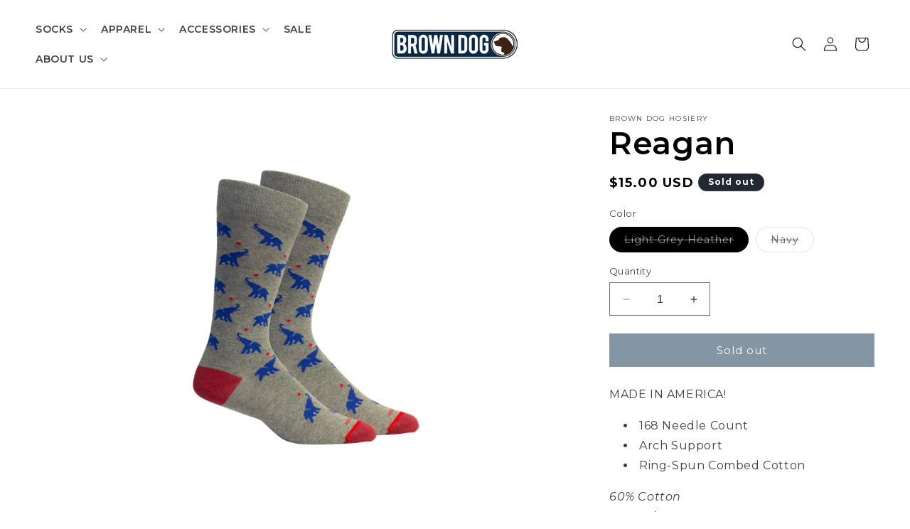

--- FILE ---
content_type: text/html; charset=utf-8
request_url: https://browndoghosiery.com/products/reagan
body_size: 33711
content:
<!doctype html>
<html class="no-js" lang="en">
  <head>
    <meta charset="utf-8">
    <meta http-equiv="X-UA-Compatible" content="IE=edge">
    <meta name="viewport" content="width=device-width,initial-scale=1">
    <meta name="theme-color" content="">
    <link rel="canonical" href="https://browndoghosiery.com/products/reagan"><link rel="icon" type="image/png" href="//browndoghosiery.com/cdn/shop/files/BDDog.png?crop=center&height=32&v=1614341037&width=32"><link rel="preconnect" href="https://fonts.shopifycdn.com" crossorigin><title>
      Reagan
 &ndash; Brown Dog Hosiery</title>

    
      <meta name="description" content="MADE IN AMERICA! 168 Needle Count Arch Support Ring-Spun Combed Cotton​ 60% Cotton35% Nylon5% Spandex ​Sock Size 10-13Fits Men’s Shoe Size 8.5-12">
    

    

<meta property="og:site_name" content="Brown Dog Hosiery">
<meta property="og:url" content="https://browndoghosiery.com/products/reagan">
<meta property="og:title" content="Reagan">
<meta property="og:type" content="product">
<meta property="og:description" content="MADE IN AMERICA! 168 Needle Count Arch Support Ring-Spun Combed Cotton​ 60% Cotton35% Nylon5% Spandex ​Sock Size 10-13Fits Men’s Shoe Size 8.5-12"><meta property="og:image" content="http://browndoghosiery.com/cdn/shop/products/Reagan-HeatherGreyPair.jpg?v=1595996455">
  <meta property="og:image:secure_url" content="https://browndoghosiery.com/cdn/shop/products/Reagan-HeatherGreyPair.jpg?v=1595996455">
  <meta property="og:image:width" content="2160">
  <meta property="og:image:height" content="2160"><meta property="og:price:amount" content="15.00">
  <meta property="og:price:currency" content="USD"><meta name="twitter:card" content="summary_large_image">
<meta name="twitter:title" content="Reagan">
<meta name="twitter:description" content="MADE IN AMERICA! 168 Needle Count Arch Support Ring-Spun Combed Cotton​ 60% Cotton35% Nylon5% Spandex ​Sock Size 10-13Fits Men’s Shoe Size 8.5-12">


    <script src="//browndoghosiery.com/cdn/shop/t/14/assets/constants.js?v=58251544750838685771697040861" defer="defer"></script>
    <script src="//browndoghosiery.com/cdn/shop/t/14/assets/pubsub.js?v=158357773527763999511697040862" defer="defer"></script>
    <script src="//browndoghosiery.com/cdn/shop/t/14/assets/global.js?v=54939145903281508041697040861" defer="defer"></script><script>window.performance && window.performance.mark && window.performance.mark('shopify.content_for_header.start');</script><meta name="google-site-verification" content="xxgj0OcJxMZry56vjc-D9GKZPxGScrWO5EWkMMJqoLM">
<meta name="facebook-domain-verification" content="rqhfa2hzfp6hlatm7poyxmw9ewmg40">
<meta id="shopify-digital-wallet" name="shopify-digital-wallet" content="/27343847447/digital_wallets/dialog">
<meta name="shopify-checkout-api-token" content="5171712b97b0a80c11773b04287b1503">
<meta id="in-context-paypal-metadata" data-shop-id="27343847447" data-venmo-supported="false" data-environment="production" data-locale="en_US" data-paypal-v4="true" data-currency="USD">
<link rel="alternate" type="application/json+oembed" href="https://browndoghosiery.com/products/reagan.oembed">
<script async="async" src="/checkouts/internal/preloads.js?locale=en-US"></script>
<link rel="preconnect" href="https://shop.app" crossorigin="anonymous">
<script async="async" src="https://shop.app/checkouts/internal/preloads.js?locale=en-US&shop_id=27343847447" crossorigin="anonymous"></script>
<script id="apple-pay-shop-capabilities" type="application/json">{"shopId":27343847447,"countryCode":"US","currencyCode":"USD","merchantCapabilities":["supports3DS"],"merchantId":"gid:\/\/shopify\/Shop\/27343847447","merchantName":"Brown Dog Hosiery","requiredBillingContactFields":["postalAddress","email","phone"],"requiredShippingContactFields":["postalAddress","email","phone"],"shippingType":"shipping","supportedNetworks":["visa","masterCard","amex"],"total":{"type":"pending","label":"Brown Dog Hosiery","amount":"1.00"},"shopifyPaymentsEnabled":true,"supportsSubscriptions":true}</script>
<script id="shopify-features" type="application/json">{"accessToken":"5171712b97b0a80c11773b04287b1503","betas":["rich-media-storefront-analytics"],"domain":"browndoghosiery.com","predictiveSearch":true,"shopId":27343847447,"locale":"en"}</script>
<script>var Shopify = Shopify || {};
Shopify.shop = "brown-dog-hosiery.myshopify.com";
Shopify.locale = "en";
Shopify.currency = {"active":"USD","rate":"1.0"};
Shopify.country = "US";
Shopify.theme = {"name":"Dawn","id":126200381463,"schema_name":"Dawn","schema_version":"11.0.0","theme_store_id":887,"role":"main"};
Shopify.theme.handle = "null";
Shopify.theme.style = {"id":null,"handle":null};
Shopify.cdnHost = "browndoghosiery.com/cdn";
Shopify.routes = Shopify.routes || {};
Shopify.routes.root = "/";</script>
<script type="module">!function(o){(o.Shopify=o.Shopify||{}).modules=!0}(window);</script>
<script>!function(o){function n(){var o=[];function n(){o.push(Array.prototype.slice.apply(arguments))}return n.q=o,n}var t=o.Shopify=o.Shopify||{};t.loadFeatures=n(),t.autoloadFeatures=n()}(window);</script>
<script>
  window.ShopifyPay = window.ShopifyPay || {};
  window.ShopifyPay.apiHost = "shop.app\/pay";
  window.ShopifyPay.redirectState = null;
</script>
<script id="shop-js-analytics" type="application/json">{"pageType":"product"}</script>
<script defer="defer" async type="module" src="//browndoghosiery.com/cdn/shopifycloud/shop-js/modules/v2/client.init-shop-cart-sync_C5BV16lS.en.esm.js"></script>
<script defer="defer" async type="module" src="//browndoghosiery.com/cdn/shopifycloud/shop-js/modules/v2/chunk.common_CygWptCX.esm.js"></script>
<script type="module">
  await import("//browndoghosiery.com/cdn/shopifycloud/shop-js/modules/v2/client.init-shop-cart-sync_C5BV16lS.en.esm.js");
await import("//browndoghosiery.com/cdn/shopifycloud/shop-js/modules/v2/chunk.common_CygWptCX.esm.js");

  window.Shopify.SignInWithShop?.initShopCartSync?.({"fedCMEnabled":true,"windoidEnabled":true});

</script>
<script>
  window.Shopify = window.Shopify || {};
  if (!window.Shopify.featureAssets) window.Shopify.featureAssets = {};
  window.Shopify.featureAssets['shop-js'] = {"shop-cart-sync":["modules/v2/client.shop-cart-sync_ZFArdW7E.en.esm.js","modules/v2/chunk.common_CygWptCX.esm.js"],"init-fed-cm":["modules/v2/client.init-fed-cm_CmiC4vf6.en.esm.js","modules/v2/chunk.common_CygWptCX.esm.js"],"shop-button":["modules/v2/client.shop-button_tlx5R9nI.en.esm.js","modules/v2/chunk.common_CygWptCX.esm.js"],"shop-cash-offers":["modules/v2/client.shop-cash-offers_DOA2yAJr.en.esm.js","modules/v2/chunk.common_CygWptCX.esm.js","modules/v2/chunk.modal_D71HUcav.esm.js"],"init-windoid":["modules/v2/client.init-windoid_sURxWdc1.en.esm.js","modules/v2/chunk.common_CygWptCX.esm.js"],"shop-toast-manager":["modules/v2/client.shop-toast-manager_ClPi3nE9.en.esm.js","modules/v2/chunk.common_CygWptCX.esm.js"],"init-shop-email-lookup-coordinator":["modules/v2/client.init-shop-email-lookup-coordinator_B8hsDcYM.en.esm.js","modules/v2/chunk.common_CygWptCX.esm.js"],"init-shop-cart-sync":["modules/v2/client.init-shop-cart-sync_C5BV16lS.en.esm.js","modules/v2/chunk.common_CygWptCX.esm.js"],"avatar":["modules/v2/client.avatar_BTnouDA3.en.esm.js"],"pay-button":["modules/v2/client.pay-button_FdsNuTd3.en.esm.js","modules/v2/chunk.common_CygWptCX.esm.js"],"init-customer-accounts":["modules/v2/client.init-customer-accounts_DxDtT_ad.en.esm.js","modules/v2/client.shop-login-button_C5VAVYt1.en.esm.js","modules/v2/chunk.common_CygWptCX.esm.js","modules/v2/chunk.modal_D71HUcav.esm.js"],"init-shop-for-new-customer-accounts":["modules/v2/client.init-shop-for-new-customer-accounts_ChsxoAhi.en.esm.js","modules/v2/client.shop-login-button_C5VAVYt1.en.esm.js","modules/v2/chunk.common_CygWptCX.esm.js","modules/v2/chunk.modal_D71HUcav.esm.js"],"shop-login-button":["modules/v2/client.shop-login-button_C5VAVYt1.en.esm.js","modules/v2/chunk.common_CygWptCX.esm.js","modules/v2/chunk.modal_D71HUcav.esm.js"],"init-customer-accounts-sign-up":["modules/v2/client.init-customer-accounts-sign-up_CPSyQ0Tj.en.esm.js","modules/v2/client.shop-login-button_C5VAVYt1.en.esm.js","modules/v2/chunk.common_CygWptCX.esm.js","modules/v2/chunk.modal_D71HUcav.esm.js"],"shop-follow-button":["modules/v2/client.shop-follow-button_Cva4Ekp9.en.esm.js","modules/v2/chunk.common_CygWptCX.esm.js","modules/v2/chunk.modal_D71HUcav.esm.js"],"checkout-modal":["modules/v2/client.checkout-modal_BPM8l0SH.en.esm.js","modules/v2/chunk.common_CygWptCX.esm.js","modules/v2/chunk.modal_D71HUcav.esm.js"],"lead-capture":["modules/v2/client.lead-capture_Bi8yE_yS.en.esm.js","modules/v2/chunk.common_CygWptCX.esm.js","modules/v2/chunk.modal_D71HUcav.esm.js"],"shop-login":["modules/v2/client.shop-login_D6lNrXab.en.esm.js","modules/v2/chunk.common_CygWptCX.esm.js","modules/v2/chunk.modal_D71HUcav.esm.js"],"payment-terms":["modules/v2/client.payment-terms_CZxnsJam.en.esm.js","modules/v2/chunk.common_CygWptCX.esm.js","modules/v2/chunk.modal_D71HUcav.esm.js"]};
</script>
<script>(function() {
  var isLoaded = false;
  function asyncLoad() {
    if (isLoaded) return;
    isLoaded = true;
    var urls = ["https:\/\/cdn1.stamped.io\/files\/widget.min.js?shop=brown-dog-hosiery.myshopify.com","https:\/\/cdn.nfcube.com\/instafeed-93aa6e97df02365263e827c90d5b920b.js?shop=brown-dog-hosiery.myshopify.com","https:\/\/sales-pop.carecart.io\/lib\/salesnotifier.js?shop=brown-dog-hosiery.myshopify.com"];
    for (var i = 0; i < urls.length; i++) {
      var s = document.createElement('script');
      s.type = 'text/javascript';
      s.async = true;
      s.src = urls[i];
      var x = document.getElementsByTagName('script')[0];
      x.parentNode.insertBefore(s, x);
    }
  };
  if(window.attachEvent) {
    window.attachEvent('onload', asyncLoad);
  } else {
    window.addEventListener('load', asyncLoad, false);
  }
})();</script>
<script id="__st">var __st={"a":27343847447,"offset":-18000,"reqid":"7dbd4433-0c6f-4769-8795-e3c01ed2be0a-1768797555","pageurl":"browndoghosiery.com\/products\/reagan","u":"2193dda02598","p":"product","rtyp":"product","rid":4431794765847};</script>
<script>window.ShopifyPaypalV4VisibilityTracking = true;</script>
<script id="captcha-bootstrap">!function(){'use strict';const t='contact',e='account',n='new_comment',o=[[t,t],['blogs',n],['comments',n],[t,'customer']],c=[[e,'customer_login'],[e,'guest_login'],[e,'recover_customer_password'],[e,'create_customer']],r=t=>t.map((([t,e])=>`form[action*='/${t}']:not([data-nocaptcha='true']) input[name='form_type'][value='${e}']`)).join(','),a=t=>()=>t?[...document.querySelectorAll(t)].map((t=>t.form)):[];function s(){const t=[...o],e=r(t);return a(e)}const i='password',u='form_key',d=['recaptcha-v3-token','g-recaptcha-response','h-captcha-response',i],f=()=>{try{return window.sessionStorage}catch{return}},m='__shopify_v',_=t=>t.elements[u];function p(t,e,n=!1){try{const o=window.sessionStorage,c=JSON.parse(o.getItem(e)),{data:r}=function(t){const{data:e,action:n}=t;return t[m]||n?{data:e,action:n}:{data:t,action:n}}(c);for(const[e,n]of Object.entries(r))t.elements[e]&&(t.elements[e].value=n);n&&o.removeItem(e)}catch(o){console.error('form repopulation failed',{error:o})}}const l='form_type',E='cptcha';function T(t){t.dataset[E]=!0}const w=window,h=w.document,L='Shopify',v='ce_forms',y='captcha';let A=!1;((t,e)=>{const n=(g='f06e6c50-85a8-45c8-87d0-21a2b65856fe',I='https://cdn.shopify.com/shopifycloud/storefront-forms-hcaptcha/ce_storefront_forms_captcha_hcaptcha.v1.5.2.iife.js',D={infoText:'Protected by hCaptcha',privacyText:'Privacy',termsText:'Terms'},(t,e,n)=>{const o=w[L][v],c=o.bindForm;if(c)return c(t,g,e,D).then(n);var r;o.q.push([[t,g,e,D],n]),r=I,A||(h.body.append(Object.assign(h.createElement('script'),{id:'captcha-provider',async:!0,src:r})),A=!0)});var g,I,D;w[L]=w[L]||{},w[L][v]=w[L][v]||{},w[L][v].q=[],w[L][y]=w[L][y]||{},w[L][y].protect=function(t,e){n(t,void 0,e),T(t)},Object.freeze(w[L][y]),function(t,e,n,w,h,L){const[v,y,A,g]=function(t,e,n){const i=e?o:[],u=t?c:[],d=[...i,...u],f=r(d),m=r(i),_=r(d.filter((([t,e])=>n.includes(e))));return[a(f),a(m),a(_),s()]}(w,h,L),I=t=>{const e=t.target;return e instanceof HTMLFormElement?e:e&&e.form},D=t=>v().includes(t);t.addEventListener('submit',(t=>{const e=I(t);if(!e)return;const n=D(e)&&!e.dataset.hcaptchaBound&&!e.dataset.recaptchaBound,o=_(e),c=g().includes(e)&&(!o||!o.value);(n||c)&&t.preventDefault(),c&&!n&&(function(t){try{if(!f())return;!function(t){const e=f();if(!e)return;const n=_(t);if(!n)return;const o=n.value;o&&e.removeItem(o)}(t);const e=Array.from(Array(32),(()=>Math.random().toString(36)[2])).join('');!function(t,e){_(t)||t.append(Object.assign(document.createElement('input'),{type:'hidden',name:u})),t.elements[u].value=e}(t,e),function(t,e){const n=f();if(!n)return;const o=[...t.querySelectorAll(`input[type='${i}']`)].map((({name:t})=>t)),c=[...d,...o],r={};for(const[a,s]of new FormData(t).entries())c.includes(a)||(r[a]=s);n.setItem(e,JSON.stringify({[m]:1,action:t.action,data:r}))}(t,e)}catch(e){console.error('failed to persist form',e)}}(e),e.submit())}));const S=(t,e)=>{t&&!t.dataset[E]&&(n(t,e.some((e=>e===t))),T(t))};for(const o of['focusin','change'])t.addEventListener(o,(t=>{const e=I(t);D(e)&&S(e,y())}));const B=e.get('form_key'),M=e.get(l),P=B&&M;t.addEventListener('DOMContentLoaded',(()=>{const t=y();if(P)for(const e of t)e.elements[l].value===M&&p(e,B);[...new Set([...A(),...v().filter((t=>'true'===t.dataset.shopifyCaptcha))])].forEach((e=>S(e,t)))}))}(h,new URLSearchParams(w.location.search),n,t,e,['guest_login'])})(!0,!0)}();</script>
<script integrity="sha256-4kQ18oKyAcykRKYeNunJcIwy7WH5gtpwJnB7kiuLZ1E=" data-source-attribution="shopify.loadfeatures" defer="defer" src="//browndoghosiery.com/cdn/shopifycloud/storefront/assets/storefront/load_feature-a0a9edcb.js" crossorigin="anonymous"></script>
<script crossorigin="anonymous" defer="defer" src="//browndoghosiery.com/cdn/shopifycloud/storefront/assets/shopify_pay/storefront-65b4c6d7.js?v=20250812"></script>
<script data-source-attribution="shopify.dynamic_checkout.dynamic.init">var Shopify=Shopify||{};Shopify.PaymentButton=Shopify.PaymentButton||{isStorefrontPortableWallets:!0,init:function(){window.Shopify.PaymentButton.init=function(){};var t=document.createElement("script");t.src="https://browndoghosiery.com/cdn/shopifycloud/portable-wallets/latest/portable-wallets.en.js",t.type="module",document.head.appendChild(t)}};
</script>
<script data-source-attribution="shopify.dynamic_checkout.buyer_consent">
  function portableWalletsHideBuyerConsent(e){var t=document.getElementById("shopify-buyer-consent"),n=document.getElementById("shopify-subscription-policy-button");t&&n&&(t.classList.add("hidden"),t.setAttribute("aria-hidden","true"),n.removeEventListener("click",e))}function portableWalletsShowBuyerConsent(e){var t=document.getElementById("shopify-buyer-consent"),n=document.getElementById("shopify-subscription-policy-button");t&&n&&(t.classList.remove("hidden"),t.removeAttribute("aria-hidden"),n.addEventListener("click",e))}window.Shopify?.PaymentButton&&(window.Shopify.PaymentButton.hideBuyerConsent=portableWalletsHideBuyerConsent,window.Shopify.PaymentButton.showBuyerConsent=portableWalletsShowBuyerConsent);
</script>
<script data-source-attribution="shopify.dynamic_checkout.cart.bootstrap">document.addEventListener("DOMContentLoaded",(function(){function t(){return document.querySelector("shopify-accelerated-checkout-cart, shopify-accelerated-checkout")}if(t())Shopify.PaymentButton.init();else{new MutationObserver((function(e,n){t()&&(Shopify.PaymentButton.init(),n.disconnect())})).observe(document.body,{childList:!0,subtree:!0})}}));
</script>
<link id="shopify-accelerated-checkout-styles" rel="stylesheet" media="screen" href="https://browndoghosiery.com/cdn/shopifycloud/portable-wallets/latest/accelerated-checkout-backwards-compat.css" crossorigin="anonymous">
<style id="shopify-accelerated-checkout-cart">
        #shopify-buyer-consent {
  margin-top: 1em;
  display: inline-block;
  width: 100%;
}

#shopify-buyer-consent.hidden {
  display: none;
}

#shopify-subscription-policy-button {
  background: none;
  border: none;
  padding: 0;
  text-decoration: underline;
  font-size: inherit;
  cursor: pointer;
}

#shopify-subscription-policy-button::before {
  box-shadow: none;
}

      </style>
<script id="sections-script" data-sections="header" defer="defer" src="//browndoghosiery.com/cdn/shop/t/14/compiled_assets/scripts.js?1713"></script>
<script>window.performance && window.performance.mark && window.performance.mark('shopify.content_for_header.end');</script>


    <style data-shopify>
      @font-face {
  font-family: Montserrat;
  font-weight: 400;
  font-style: normal;
  font-display: swap;
  src: url("//browndoghosiery.com/cdn/fonts/montserrat/montserrat_n4.81949fa0ac9fd2021e16436151e8eaa539321637.woff2") format("woff2"),
       url("//browndoghosiery.com/cdn/fonts/montserrat/montserrat_n4.a6c632ca7b62da89c3594789ba828388aac693fe.woff") format("woff");
}

      @font-face {
  font-family: Montserrat;
  font-weight: 700;
  font-style: normal;
  font-display: swap;
  src: url("//browndoghosiery.com/cdn/fonts/montserrat/montserrat_n7.3c434e22befd5c18a6b4afadb1e3d77c128c7939.woff2") format("woff2"),
       url("//browndoghosiery.com/cdn/fonts/montserrat/montserrat_n7.5d9fa6e2cae713c8fb539a9876489d86207fe957.woff") format("woff");
}

      @font-face {
  font-family: Montserrat;
  font-weight: 400;
  font-style: italic;
  font-display: swap;
  src: url("//browndoghosiery.com/cdn/fonts/montserrat/montserrat_i4.5a4ea298b4789e064f62a29aafc18d41f09ae59b.woff2") format("woff2"),
       url("//browndoghosiery.com/cdn/fonts/montserrat/montserrat_i4.072b5869c5e0ed5b9d2021e4c2af132e16681ad2.woff") format("woff");
}

      @font-face {
  font-family: Montserrat;
  font-weight: 700;
  font-style: italic;
  font-display: swap;
  src: url("//browndoghosiery.com/cdn/fonts/montserrat/montserrat_i7.a0d4a463df4f146567d871890ffb3c80408e7732.woff2") format("woff2"),
       url("//browndoghosiery.com/cdn/fonts/montserrat/montserrat_i7.f6ec9f2a0681acc6f8152c40921d2a4d2e1a2c78.woff") format("woff");
}

      @font-face {
  font-family: Montserrat;
  font-weight: 600;
  font-style: normal;
  font-display: swap;
  src: url("//browndoghosiery.com/cdn/fonts/montserrat/montserrat_n6.1326b3e84230700ef15b3a29fb520639977513e0.woff2") format("woff2"),
       url("//browndoghosiery.com/cdn/fonts/montserrat/montserrat_n6.652f051080eb14192330daceed8cd53dfdc5ead9.woff") format("woff");
}


      
        :root,
        .color-background-1 {
          --color-background: 255,255,255;
        
          --gradient-background: #ffffff;
        
        --color-foreground: 0,0,0;
        --color-shadow: 18,18,18;
        --color-button: 8,42,73;
        --color-button-text: 255,255,255;
        --color-secondary-button: 255,255,255;
        --color-secondary-button-text: 8,42,73;
        --color-link: 8,42,73;
        --color-badge-foreground: 0,0,0;
        --color-badge-background: 255,255,255;
        --color-badge-border: 0,0,0;
        --payment-terms-background-color: rgb(255 255 255);
      }
      
        
        .color-background-2 {
          --color-background: 216,216,216;
        
          --gradient-background: #d8d8d8;
        
        --color-foreground: 8,42,73;
        --color-shadow: 18,18,18;
        --color-button: 8,42,73;
        --color-button-text: 243,243,243;
        --color-secondary-button: 216,216,216;
        --color-secondary-button-text: 18,18,18;
        --color-link: 18,18,18;
        --color-badge-foreground: 8,42,73;
        --color-badge-background: 216,216,216;
        --color-badge-border: 8,42,73;
        --payment-terms-background-color: rgb(216 216 216);
      }
      
        
        .color-inverse {
          --color-background: 36,40,51;
        
          --gradient-background: #242833;
        
        --color-foreground: 255,255,255;
        --color-shadow: 18,18,18;
        --color-button: 255,255,255;
        --color-button-text: 8,42,73;
        --color-secondary-button: 36,40,51;
        --color-secondary-button-text: 255,255,255;
        --color-link: 255,255,255;
        --color-badge-foreground: 255,255,255;
        --color-badge-background: 36,40,51;
        --color-badge-border: 255,255,255;
        --payment-terms-background-color: rgb(36 40 51);
      }
      
        
        .color-accent-1 {
          --color-background: 18,18,18;
        
          --gradient-background: #121212;
        
        --color-foreground: 255,255,255;
        --color-shadow: 18,18,18;
        --color-button: 255,255,255;
        --color-button-text: 18,18,18;
        --color-secondary-button: 18,18,18;
        --color-secondary-button-text: 255,255,255;
        --color-link: 255,255,255;
        --color-badge-foreground: 255,255,255;
        --color-badge-background: 18,18,18;
        --color-badge-border: 255,255,255;
        --payment-terms-background-color: rgb(18 18 18);
      }
      
        
        .color-accent-2 {
          --color-background: 8,42,73;
        
          --gradient-background: #082a49;
        
        --color-foreground: 255,255,255;
        --color-shadow: 18,18,18;
        --color-button: 255,255,255;
        --color-button-text: 8,42,73;
        --color-secondary-button: 8,42,73;
        --color-secondary-button-text: 255,255,255;
        --color-link: 255,255,255;
        --color-badge-foreground: 255,255,255;
        --color-badge-background: 8,42,73;
        --color-badge-border: 255,255,255;
        --payment-terms-background-color: rgb(8 42 73);
      }
      
        
        .color-scheme-8e3b4f54-52c3-46fd-ab14-d16b2ffce5c1 {
          --color-background: 116,186,237;
        
          --gradient-background: #74baed;
        
        --color-foreground: 255,255,255;
        --color-shadow: 18,18,18;
        --color-button: 8,42,73;
        --color-button-text: 255,255,255;
        --color-secondary-button: 116,186,237;
        --color-secondary-button-text: 8,42,73;
        --color-link: 8,42,73;
        --color-badge-foreground: 255,255,255;
        --color-badge-background: 116,186,237;
        --color-badge-border: 255,255,255;
        --payment-terms-background-color: rgb(116 186 237);
      }
      

      body, .color-background-1, .color-background-2, .color-inverse, .color-accent-1, .color-accent-2, .color-scheme-8e3b4f54-52c3-46fd-ab14-d16b2ffce5c1 {
        color: rgba(var(--color-foreground), 0.75);
        background-color: rgb(var(--color-background));
      }

      :root {
        --font-body-family: Montserrat, sans-serif;
        --font-body-style: normal;
        --font-body-weight: 400;
        --font-body-weight-bold: 700;

        --font-heading-family: Montserrat, sans-serif;
        --font-heading-style: normal;
        --font-heading-weight: 600;

        --font-body-scale: 1.0;
        --font-heading-scale: 1.1;

        --media-padding: px;
        --media-border-opacity: 0.05;
        --media-border-width: 0px;
        --media-radius: 0px;
        --media-shadow-opacity: 0.0;
        --media-shadow-horizontal-offset: 0px;
        --media-shadow-vertical-offset: 4px;
        --media-shadow-blur-radius: 5px;
        --media-shadow-visible: 0;

        --page-width: 140rem;
        --page-width-margin: 0rem;

        --product-card-image-padding: 0.0rem;
        --product-card-corner-radius: 0.0rem;
        --product-card-text-alignment: center;
        --product-card-border-width: 0.0rem;
        --product-card-border-opacity: 0.1;
        --product-card-shadow-opacity: 0.0;
        --product-card-shadow-visible: 0;
        --product-card-shadow-horizontal-offset: 0.0rem;
        --product-card-shadow-vertical-offset: 0.4rem;
        --product-card-shadow-blur-radius: 0.5rem;

        --collection-card-image-padding: 0.0rem;
        --collection-card-corner-radius: 0.0rem;
        --collection-card-text-alignment: left;
        --collection-card-border-width: 0.0rem;
        --collection-card-border-opacity: 0.1;
        --collection-card-shadow-opacity: 0.0;
        --collection-card-shadow-visible: 0;
        --collection-card-shadow-horizontal-offset: 0.0rem;
        --collection-card-shadow-vertical-offset: 0.4rem;
        --collection-card-shadow-blur-radius: 0.5rem;

        --blog-card-image-padding: 0.0rem;
        --blog-card-corner-radius: 0.0rem;
        --blog-card-text-alignment: left;
        --blog-card-border-width: 0.0rem;
        --blog-card-border-opacity: 0.1;
        --blog-card-shadow-opacity: 0.0;
        --blog-card-shadow-visible: 0;
        --blog-card-shadow-horizontal-offset: 0.0rem;
        --blog-card-shadow-vertical-offset: 0.4rem;
        --blog-card-shadow-blur-radius: 0.5rem;

        --badge-corner-radius: 4.0rem;

        --popup-border-width: 1px;
        --popup-border-opacity: 0.1;
        --popup-corner-radius: 0px;
        --popup-shadow-opacity: 0.05;
        --popup-shadow-horizontal-offset: 0px;
        --popup-shadow-vertical-offset: 4px;
        --popup-shadow-blur-radius: 5px;

        --drawer-border-width: 1px;
        --drawer-border-opacity: 0.1;
        --drawer-shadow-opacity: 0.0;
        --drawer-shadow-horizontal-offset: 0px;
        --drawer-shadow-vertical-offset: 4px;
        --drawer-shadow-blur-radius: 5px;

        --spacing-sections-desktop: 0px;
        --spacing-sections-mobile: 0px;

        --grid-desktop-vertical-spacing: 8px;
        --grid-desktop-horizontal-spacing: 8px;
        --grid-mobile-vertical-spacing: 4px;
        --grid-mobile-horizontal-spacing: 4px;

        --text-boxes-border-opacity: 0.1;
        --text-boxes-border-width: 0px;
        --text-boxes-radius: 0px;
        --text-boxes-shadow-opacity: 0.0;
        --text-boxes-shadow-visible: 0;
        --text-boxes-shadow-horizontal-offset: 0px;
        --text-boxes-shadow-vertical-offset: 4px;
        --text-boxes-shadow-blur-radius: 5px;

        --buttons-radius: 0px;
        --buttons-radius-outset: 0px;
        --buttons-border-width: 1px;
        --buttons-border-opacity: 1.0;
        --buttons-shadow-opacity: 0.0;
        --buttons-shadow-visible: 0;
        --buttons-shadow-horizontal-offset: 0px;
        --buttons-shadow-vertical-offset: 4px;
        --buttons-shadow-blur-radius: 5px;
        --buttons-border-offset: 0px;

        --inputs-radius: 0px;
        --inputs-border-width: 1px;
        --inputs-border-opacity: 0.55;
        --inputs-shadow-opacity: 0.0;
        --inputs-shadow-horizontal-offset: 0px;
        --inputs-margin-offset: 0px;
        --inputs-shadow-vertical-offset: 4px;
        --inputs-shadow-blur-radius: 5px;
        --inputs-radius-outset: 0px;

        --variant-pills-radius: 40px;
        --variant-pills-border-width: 1px;
        --variant-pills-border-opacity: 0.55;
        --variant-pills-shadow-opacity: 0.0;
        --variant-pills-shadow-horizontal-offset: 0px;
        --variant-pills-shadow-vertical-offset: 4px;
        --variant-pills-shadow-blur-radius: 5px;
      }

      *,
      *::before,
      *::after {
        box-sizing: inherit;
      }

      html {
        box-sizing: border-box;
        font-size: calc(var(--font-body-scale) * 62.5%);
        height: 100%;
      }

      body {
        display: grid;
        grid-template-rows: auto auto 1fr auto;
        grid-template-columns: 100%;
        min-height: 100%;
        margin: 0;
        font-size: 1.5rem;
        letter-spacing: 0.06rem;
        line-height: calc(1 + 0.8 / var(--font-body-scale));
        font-family: var(--font-body-family);
        font-style: var(--font-body-style);
        font-weight: var(--font-body-weight);
      }

      @media screen and (min-width: 750px) {
        body {
          font-size: 1.6rem;
        }
      }
    </style>

    <link href="//browndoghosiery.com/cdn/shop/t/14/assets/base.css?v=37407525505512534851701893667" rel="stylesheet" type="text/css" media="all" />
<link rel="preload" as="font" href="//browndoghosiery.com/cdn/fonts/montserrat/montserrat_n4.81949fa0ac9fd2021e16436151e8eaa539321637.woff2" type="font/woff2" crossorigin><link rel="preload" as="font" href="//browndoghosiery.com/cdn/fonts/montserrat/montserrat_n6.1326b3e84230700ef15b3a29fb520639977513e0.woff2" type="font/woff2" crossorigin><link
        rel="stylesheet"
        href="//browndoghosiery.com/cdn/shop/t/14/assets/component-predictive-search.css?v=118923337488134913561697040861"
        media="print"
        onload="this.media='all'"
      ><script>
      document.documentElement.className = document.documentElement.className.replace('no-js', 'js');
      if (Shopify.designMode) {
        document.documentElement.classList.add('shopify-design-mode');
      }
    </script>
    <!-- Google tag (gtag.js) - Google Ads: 941247799 -->
    <script async src="https://www.googletagmanager.com/gtag/js?id=Tag_ID"></script>
    <script>
     window.dataLayer = window.dataLayer || [];
     function gtag(){dataLayer.push(arguments);}
     gtag('js', new Date());
    </script>
    <!-- Meta Pixel Code -->
    <script>
    !function(f,b,e,v,n,t,s)
    {if(f.fbq)return;n=f.fbq=function(){n.callMethod?
    n.callMethod.apply(n,arguments):n.queue.push(arguments)};
    if(!f._fbq)f._fbq=n;n.push=n;n.loaded=!0;n.version='2.0';
    n.queue=[];t=b.createElement(e);t.async=!0;
    t.src=v;s=b.getElementsByTagName(e)[0];
    s.parentNode.insertBefore(t,s)}(window, document,'script',
    'https://connect.facebook.net/en_US/fbevents.js');
    fbq('init', '862270618460986');
    fbq('track', 'PageView');
    </script>
    <meta name="facebook-domain-verification" content="xmcj84itw5vmlck8yr3czs6x9a78fc" />
  <!-- BEGIN app block: shopify://apps/klaviyo-email-marketing-sms/blocks/klaviyo-onsite-embed/2632fe16-c075-4321-a88b-50b567f42507 -->












  <script async src="https://static.klaviyo.com/onsite/js/XFPk8t/klaviyo.js?company_id=XFPk8t"></script>
  <script>!function(){if(!window.klaviyo){window._klOnsite=window._klOnsite||[];try{window.klaviyo=new Proxy({},{get:function(n,i){return"push"===i?function(){var n;(n=window._klOnsite).push.apply(n,arguments)}:function(){for(var n=arguments.length,o=new Array(n),w=0;w<n;w++)o[w]=arguments[w];var t="function"==typeof o[o.length-1]?o.pop():void 0,e=new Promise((function(n){window._klOnsite.push([i].concat(o,[function(i){t&&t(i),n(i)}]))}));return e}}})}catch(n){window.klaviyo=window.klaviyo||[],window.klaviyo.push=function(){var n;(n=window._klOnsite).push.apply(n,arguments)}}}}();</script>

  
    <script id="viewed_product">
      if (item == null) {
        var _learnq = _learnq || [];

        var MetafieldReviews = null
        var MetafieldYotpoRating = null
        var MetafieldYotpoCount = null
        var MetafieldLooxRating = null
        var MetafieldLooxCount = null
        var okendoProduct = null
        var okendoProductReviewCount = null
        var okendoProductReviewAverageValue = null
        try {
          // The following fields are used for Customer Hub recently viewed in order to add reviews.
          // This information is not part of __kla_viewed. Instead, it is part of __kla_viewed_reviewed_items
          MetafieldReviews = {};
          MetafieldYotpoRating = null
          MetafieldYotpoCount = null
          MetafieldLooxRating = null
          MetafieldLooxCount = null

          okendoProduct = null
          // If the okendo metafield is not legacy, it will error, which then requires the new json formatted data
          if (okendoProduct && 'error' in okendoProduct) {
            okendoProduct = null
          }
          okendoProductReviewCount = okendoProduct ? okendoProduct.reviewCount : null
          okendoProductReviewAverageValue = okendoProduct ? okendoProduct.reviewAverageValue : null
        } catch (error) {
          console.error('Error in Klaviyo onsite reviews tracking:', error);
        }

        var item = {
          Name: "Reagan",
          ProductID: 4431794765847,
          Categories: ["Best Selling!","Men's","Men's Dress \u0026 Casual Socks","Men's Dress \u0026 Casual Socks No Sale","New products","Non Sale","Non Sale Socks","Shop By Color: Blue","Shop By Color: Grey","Socks"],
          ImageURL: "https://browndoghosiery.com/cdn/shop/products/Reagan-HeatherGreyPair_grande.jpg?v=1595996455",
          URL: "https://browndoghosiery.com/products/reagan",
          Brand: "Brown Dog Hosiery",
          Price: "$15.00",
          Value: "15.00",
          CompareAtPrice: "$0.00"
        };
        _learnq.push(['track', 'Viewed Product', item]);
        _learnq.push(['trackViewedItem', {
          Title: item.Name,
          ItemId: item.ProductID,
          Categories: item.Categories,
          ImageUrl: item.ImageURL,
          Url: item.URL,
          Metadata: {
            Brand: item.Brand,
            Price: item.Price,
            Value: item.Value,
            CompareAtPrice: item.CompareAtPrice
          },
          metafields:{
            reviews: MetafieldReviews,
            yotpo:{
              rating: MetafieldYotpoRating,
              count: MetafieldYotpoCount,
            },
            loox:{
              rating: MetafieldLooxRating,
              count: MetafieldLooxCount,
            },
            okendo: {
              rating: okendoProductReviewAverageValue,
              count: okendoProductReviewCount,
            }
          }
        }]);
      }
    </script>
  




  <script>
    window.klaviyoReviewsProductDesignMode = false
  </script>



  <!-- BEGIN app snippet: customer-hub-data --><script>
  if (!window.customerHub) {
    window.customerHub = {};
  }
  window.customerHub.storefrontRoutes = {
    login: "https://browndoghosiery.com/customer_authentication/redirect?locale=en&region_country=US?return_url=%2F%23k-hub",
    register: "https://shopify.com/27343847447/account?locale=en?return_url=%2F%23k-hub",
    logout: "/account/logout",
    profile: "/account",
    addresses: "/account/addresses",
  };
  
  window.customerHub.userId = null;
  
  window.customerHub.storeDomain = "brown-dog-hosiery.myshopify.com";

  
    window.customerHub.activeProduct = {
      name: "Reagan",
      category: null,
      imageUrl: "https://browndoghosiery.com/cdn/shop/products/Reagan-HeatherGreyPair_grande.jpg?v=1595996455",
      id: "4431794765847",
      link: "https://browndoghosiery.com/products/reagan",
      variants: [
        
          {
            id: "31675209547799",
            
            imageUrl: "https://browndoghosiery.com/cdn/shop/products/Reagan-HeatherGreyPair.jpg?v=1595996455&width=500",
            
            price: "1500",
            currency: "USD",
            availableForSale: false,
            title: "Light Grey Heather",
          },
        
          {
            id: "31675209580567",
            
            imageUrl: "https://browndoghosiery.com/cdn/shop/products/Reagan-NavyPair.jpg?v=1595996455&width=500",
            
            price: "1500",
            currency: "USD",
            availableForSale: false,
            title: "Navy",
          },
        
      ],
    };
    window.customerHub.activeProduct.variants.forEach((variant) => {
        
        variant.price = `${variant.price.slice(0, -2)}.${variant.price.slice(-2)}`;
    });
  

  
    window.customerHub.storeLocale = {
        currentLanguage: 'en',
        currentCountry: 'US',
        availableLanguages: [
          
            {
              iso_code: 'en',
              endonym_name: 'English'
            }
          
        ],
        availableCountries: [
          
            {
              iso_code: 'US',
              name: 'United States',
              currency_code: 'USD'
            }
          
        ]
    };
  
</script>
<!-- END app snippet -->





<!-- END app block --><link href="https://monorail-edge.shopifysvc.com" rel="dns-prefetch">
<script>(function(){if ("sendBeacon" in navigator && "performance" in window) {try {var session_token_from_headers = performance.getEntriesByType('navigation')[0].serverTiming.find(x => x.name == '_s').description;} catch {var session_token_from_headers = undefined;}var session_cookie_matches = document.cookie.match(/_shopify_s=([^;]*)/);var session_token_from_cookie = session_cookie_matches && session_cookie_matches.length === 2 ? session_cookie_matches[1] : "";var session_token = session_token_from_headers || session_token_from_cookie || "";function handle_abandonment_event(e) {var entries = performance.getEntries().filter(function(entry) {return /monorail-edge.shopifysvc.com/.test(entry.name);});if (!window.abandonment_tracked && entries.length === 0) {window.abandonment_tracked = true;var currentMs = Date.now();var navigation_start = performance.timing.navigationStart;var payload = {shop_id: 27343847447,url: window.location.href,navigation_start,duration: currentMs - navigation_start,session_token,page_type: "product"};window.navigator.sendBeacon("https://monorail-edge.shopifysvc.com/v1/produce", JSON.stringify({schema_id: "online_store_buyer_site_abandonment/1.1",payload: payload,metadata: {event_created_at_ms: currentMs,event_sent_at_ms: currentMs}}));}}window.addEventListener('pagehide', handle_abandonment_event);}}());</script>
<script id="web-pixels-manager-setup">(function e(e,d,r,n,o){if(void 0===o&&(o={}),!Boolean(null===(a=null===(i=window.Shopify)||void 0===i?void 0:i.analytics)||void 0===a?void 0:a.replayQueue)){var i,a;window.Shopify=window.Shopify||{};var t=window.Shopify;t.analytics=t.analytics||{};var s=t.analytics;s.replayQueue=[],s.publish=function(e,d,r){return s.replayQueue.push([e,d,r]),!0};try{self.performance.mark("wpm:start")}catch(e){}var l=function(){var e={modern:/Edge?\/(1{2}[4-9]|1[2-9]\d|[2-9]\d{2}|\d{4,})\.\d+(\.\d+|)|Firefox\/(1{2}[4-9]|1[2-9]\d|[2-9]\d{2}|\d{4,})\.\d+(\.\d+|)|Chrom(ium|e)\/(9{2}|\d{3,})\.\d+(\.\d+|)|(Maci|X1{2}).+ Version\/(15\.\d+|(1[6-9]|[2-9]\d|\d{3,})\.\d+)([,.]\d+|)( \(\w+\)|)( Mobile\/\w+|) Safari\/|Chrome.+OPR\/(9{2}|\d{3,})\.\d+\.\d+|(CPU[ +]OS|iPhone[ +]OS|CPU[ +]iPhone|CPU IPhone OS|CPU iPad OS)[ +]+(15[._]\d+|(1[6-9]|[2-9]\d|\d{3,})[._]\d+)([._]\d+|)|Android:?[ /-](13[3-9]|1[4-9]\d|[2-9]\d{2}|\d{4,})(\.\d+|)(\.\d+|)|Android.+Firefox\/(13[5-9]|1[4-9]\d|[2-9]\d{2}|\d{4,})\.\d+(\.\d+|)|Android.+Chrom(ium|e)\/(13[3-9]|1[4-9]\d|[2-9]\d{2}|\d{4,})\.\d+(\.\d+|)|SamsungBrowser\/([2-9]\d|\d{3,})\.\d+/,legacy:/Edge?\/(1[6-9]|[2-9]\d|\d{3,})\.\d+(\.\d+|)|Firefox\/(5[4-9]|[6-9]\d|\d{3,})\.\d+(\.\d+|)|Chrom(ium|e)\/(5[1-9]|[6-9]\d|\d{3,})\.\d+(\.\d+|)([\d.]+$|.*Safari\/(?![\d.]+ Edge\/[\d.]+$))|(Maci|X1{2}).+ Version\/(10\.\d+|(1[1-9]|[2-9]\d|\d{3,})\.\d+)([,.]\d+|)( \(\w+\)|)( Mobile\/\w+|) Safari\/|Chrome.+OPR\/(3[89]|[4-9]\d|\d{3,})\.\d+\.\d+|(CPU[ +]OS|iPhone[ +]OS|CPU[ +]iPhone|CPU IPhone OS|CPU iPad OS)[ +]+(10[._]\d+|(1[1-9]|[2-9]\d|\d{3,})[._]\d+)([._]\d+|)|Android:?[ /-](13[3-9]|1[4-9]\d|[2-9]\d{2}|\d{4,})(\.\d+|)(\.\d+|)|Mobile Safari.+OPR\/([89]\d|\d{3,})\.\d+\.\d+|Android.+Firefox\/(13[5-9]|1[4-9]\d|[2-9]\d{2}|\d{4,})\.\d+(\.\d+|)|Android.+Chrom(ium|e)\/(13[3-9]|1[4-9]\d|[2-9]\d{2}|\d{4,})\.\d+(\.\d+|)|Android.+(UC? ?Browser|UCWEB|U3)[ /]?(15\.([5-9]|\d{2,})|(1[6-9]|[2-9]\d|\d{3,})\.\d+)\.\d+|SamsungBrowser\/(5\.\d+|([6-9]|\d{2,})\.\d+)|Android.+MQ{2}Browser\/(14(\.(9|\d{2,})|)|(1[5-9]|[2-9]\d|\d{3,})(\.\d+|))(\.\d+|)|K[Aa][Ii]OS\/(3\.\d+|([4-9]|\d{2,})\.\d+)(\.\d+|)/},d=e.modern,r=e.legacy,n=navigator.userAgent;return n.match(d)?"modern":n.match(r)?"legacy":"unknown"}(),u="modern"===l?"modern":"legacy",c=(null!=n?n:{modern:"",legacy:""})[u],f=function(e){return[e.baseUrl,"/wpm","/b",e.hashVersion,"modern"===e.buildTarget?"m":"l",".js"].join("")}({baseUrl:d,hashVersion:r,buildTarget:u}),m=function(e){var d=e.version,r=e.bundleTarget,n=e.surface,o=e.pageUrl,i=e.monorailEndpoint;return{emit:function(e){var a=e.status,t=e.errorMsg,s=(new Date).getTime(),l=JSON.stringify({metadata:{event_sent_at_ms:s},events:[{schema_id:"web_pixels_manager_load/3.1",payload:{version:d,bundle_target:r,page_url:o,status:a,surface:n,error_msg:t},metadata:{event_created_at_ms:s}}]});if(!i)return console&&console.warn&&console.warn("[Web Pixels Manager] No Monorail endpoint provided, skipping logging."),!1;try{return self.navigator.sendBeacon.bind(self.navigator)(i,l)}catch(e){}var u=new XMLHttpRequest;try{return u.open("POST",i,!0),u.setRequestHeader("Content-Type","text/plain"),u.send(l),!0}catch(e){return console&&console.warn&&console.warn("[Web Pixels Manager] Got an unhandled error while logging to Monorail."),!1}}}}({version:r,bundleTarget:l,surface:e.surface,pageUrl:self.location.href,monorailEndpoint:e.monorailEndpoint});try{o.browserTarget=l,function(e){var d=e.src,r=e.async,n=void 0===r||r,o=e.onload,i=e.onerror,a=e.sri,t=e.scriptDataAttributes,s=void 0===t?{}:t,l=document.createElement("script"),u=document.querySelector("head"),c=document.querySelector("body");if(l.async=n,l.src=d,a&&(l.integrity=a,l.crossOrigin="anonymous"),s)for(var f in s)if(Object.prototype.hasOwnProperty.call(s,f))try{l.dataset[f]=s[f]}catch(e){}if(o&&l.addEventListener("load",o),i&&l.addEventListener("error",i),u)u.appendChild(l);else{if(!c)throw new Error("Did not find a head or body element to append the script");c.appendChild(l)}}({src:f,async:!0,onload:function(){if(!function(){var e,d;return Boolean(null===(d=null===(e=window.Shopify)||void 0===e?void 0:e.analytics)||void 0===d?void 0:d.initialized)}()){var d=window.webPixelsManager.init(e)||void 0;if(d){var r=window.Shopify.analytics;r.replayQueue.forEach((function(e){var r=e[0],n=e[1],o=e[2];d.publishCustomEvent(r,n,o)})),r.replayQueue=[],r.publish=d.publishCustomEvent,r.visitor=d.visitor,r.initialized=!0}}},onerror:function(){return m.emit({status:"failed",errorMsg:"".concat(f," has failed to load")})},sri:function(e){var d=/^sha384-[A-Za-z0-9+/=]+$/;return"string"==typeof e&&d.test(e)}(c)?c:"",scriptDataAttributes:o}),m.emit({status:"loading"})}catch(e){m.emit({status:"failed",errorMsg:(null==e?void 0:e.message)||"Unknown error"})}}})({shopId: 27343847447,storefrontBaseUrl: "https://browndoghosiery.com",extensionsBaseUrl: "https://extensions.shopifycdn.com/cdn/shopifycloud/web-pixels-manager",monorailEndpoint: "https://monorail-edge.shopifysvc.com/unstable/produce_batch",surface: "storefront-renderer",enabledBetaFlags: ["2dca8a86"],webPixelsConfigList: [{"id":"1085276183","configuration":"{\"accountID\":\"XFPk8t\",\"webPixelConfig\":\"eyJlbmFibGVBZGRlZFRvQ2FydEV2ZW50cyI6IHRydWV9\"}","eventPayloadVersion":"v1","runtimeContext":"STRICT","scriptVersion":"524f6c1ee37bacdca7657a665bdca589","type":"APP","apiClientId":123074,"privacyPurposes":["ANALYTICS","MARKETING"],"dataSharingAdjustments":{"protectedCustomerApprovalScopes":["read_customer_address","read_customer_email","read_customer_name","read_customer_personal_data","read_customer_phone"]}},{"id":"729743383","configuration":"{\"accountID\":\"facebook-web-pixel-live\",\"omegaFacebookData\":\"{\\\"listPixel\\\":[{\\\"id\\\":53769,\\\"pixel_id\\\":\\\"353429491878347\\\",\\\"shop\\\":\\\"brown-dog-hosiery.myshopify.com\\\",\\\"goal\\\":\\\"increase_sales\\\",\\\"title\\\":\\\"Brown Dog Hosier FB Pixel\\\",\\\"status\\\":1,\\\"isMaster\\\":1,\\\"is_conversion_api\\\":1,\\\"test_event_code\\\":\\\"\\\",\\\"status_synced\\\":0,\\\"first_capi_enabled_at\\\":null,\\\"created_at\\\":null,\\\"updated_at\\\":null,\\\"market_id\\\":null}]}\"}","eventPayloadVersion":"v1","runtimeContext":"STRICT","scriptVersion":"12ee65292fb34f1f8a6970098903aa35","type":"APP","apiClientId":3325251,"privacyPurposes":["ANALYTICS","MARKETING","SALE_OF_DATA"],"dataSharingAdjustments":{"protectedCustomerApprovalScopes":["read_customer_address","read_customer_email","read_customer_name","read_customer_personal_data","read_customer_phone"]}},{"id":"310312983","configuration":"{\"config\":\"{\\\"pixel_id\\\":\\\"G-6WV0NBNVTM\\\",\\\"target_country\\\":\\\"US\\\",\\\"gtag_events\\\":[{\\\"type\\\":\\\"begin_checkout\\\",\\\"action_label\\\":\\\"G-6WV0NBNVTM\\\"},{\\\"type\\\":\\\"search\\\",\\\"action_label\\\":\\\"G-6WV0NBNVTM\\\"},{\\\"type\\\":\\\"view_item\\\",\\\"action_label\\\":[\\\"G-6WV0NBNVTM\\\",\\\"MC-GNNKH0PZLZ\\\"]},{\\\"type\\\":\\\"purchase\\\",\\\"action_label\\\":[\\\"G-6WV0NBNVTM\\\",\\\"MC-GNNKH0PZLZ\\\"]},{\\\"type\\\":\\\"page_view\\\",\\\"action_label\\\":[\\\"G-6WV0NBNVTM\\\",\\\"MC-GNNKH0PZLZ\\\"]},{\\\"type\\\":\\\"add_payment_info\\\",\\\"action_label\\\":\\\"G-6WV0NBNVTM\\\"},{\\\"type\\\":\\\"add_to_cart\\\",\\\"action_label\\\":\\\"G-6WV0NBNVTM\\\"}],\\\"enable_monitoring_mode\\\":false}\"}","eventPayloadVersion":"v1","runtimeContext":"OPEN","scriptVersion":"b2a88bafab3e21179ed38636efcd8a93","type":"APP","apiClientId":1780363,"privacyPurposes":[],"dataSharingAdjustments":{"protectedCustomerApprovalScopes":["read_customer_address","read_customer_email","read_customer_name","read_customer_personal_data","read_customer_phone"]}},{"id":"85786647","configuration":"{\"pixel_id\":\"862270618460986\",\"pixel_type\":\"facebook_pixel\",\"metaapp_system_user_token\":\"-\"}","eventPayloadVersion":"v1","runtimeContext":"OPEN","scriptVersion":"ca16bc87fe92b6042fbaa3acc2fbdaa6","type":"APP","apiClientId":2329312,"privacyPurposes":["ANALYTICS","MARKETING","SALE_OF_DATA"],"dataSharingAdjustments":{"protectedCustomerApprovalScopes":["read_customer_address","read_customer_email","read_customer_name","read_customer_personal_data","read_customer_phone"]}},{"id":"65077271","configuration":"{\"tagID\":\"2612364895131\"}","eventPayloadVersion":"v1","runtimeContext":"STRICT","scriptVersion":"18031546ee651571ed29edbe71a3550b","type":"APP","apiClientId":3009811,"privacyPurposes":["ANALYTICS","MARKETING","SALE_OF_DATA"],"dataSharingAdjustments":{"protectedCustomerApprovalScopes":["read_customer_address","read_customer_email","read_customer_name","read_customer_personal_data","read_customer_phone"]}},{"id":"shopify-app-pixel","configuration":"{}","eventPayloadVersion":"v1","runtimeContext":"STRICT","scriptVersion":"0450","apiClientId":"shopify-pixel","type":"APP","privacyPurposes":["ANALYTICS","MARKETING"]},{"id":"shopify-custom-pixel","eventPayloadVersion":"v1","runtimeContext":"LAX","scriptVersion":"0450","apiClientId":"shopify-pixel","type":"CUSTOM","privacyPurposes":["ANALYTICS","MARKETING"]}],isMerchantRequest: false,initData: {"shop":{"name":"Brown Dog Hosiery","paymentSettings":{"currencyCode":"USD"},"myshopifyDomain":"brown-dog-hosiery.myshopify.com","countryCode":"US","storefrontUrl":"https:\/\/browndoghosiery.com"},"customer":null,"cart":null,"checkout":null,"productVariants":[{"price":{"amount":15.0,"currencyCode":"USD"},"product":{"title":"Reagan","vendor":"Brown Dog Hosiery","id":"4431794765847","untranslatedTitle":"Reagan","url":"\/products\/reagan","type":"variable"},"id":"31675209547799","image":{"src":"\/\/browndoghosiery.com\/cdn\/shop\/products\/Reagan-HeatherGreyPair.jpg?v=1595996455"},"sku":"99-17710L","title":"Light Grey Heather","untranslatedTitle":"Light Grey Heather"},{"price":{"amount":15.0,"currencyCode":"USD"},"product":{"title":"Reagan","vendor":"Brown Dog Hosiery","id":"4431794765847","untranslatedTitle":"Reagan","url":"\/products\/reagan","type":"variable"},"id":"31675209580567","image":{"src":"\/\/browndoghosiery.com\/cdn\/shop\/products\/Reagan-NavyPair.jpg?v=1595996455"},"sku":"99-17711L","title":"Navy","untranslatedTitle":"Navy"}],"purchasingCompany":null},},"https://browndoghosiery.com/cdn","fcfee988w5aeb613cpc8e4bc33m6693e112",{"modern":"","legacy":""},{"shopId":"27343847447","storefrontBaseUrl":"https:\/\/browndoghosiery.com","extensionBaseUrl":"https:\/\/extensions.shopifycdn.com\/cdn\/shopifycloud\/web-pixels-manager","surface":"storefront-renderer","enabledBetaFlags":"[\"2dca8a86\"]","isMerchantRequest":"false","hashVersion":"fcfee988w5aeb613cpc8e4bc33m6693e112","publish":"custom","events":"[[\"page_viewed\",{}],[\"product_viewed\",{\"productVariant\":{\"price\":{\"amount\":15.0,\"currencyCode\":\"USD\"},\"product\":{\"title\":\"Reagan\",\"vendor\":\"Brown Dog Hosiery\",\"id\":\"4431794765847\",\"untranslatedTitle\":\"Reagan\",\"url\":\"\/products\/reagan\",\"type\":\"variable\"},\"id\":\"31675209547799\",\"image\":{\"src\":\"\/\/browndoghosiery.com\/cdn\/shop\/products\/Reagan-HeatherGreyPair.jpg?v=1595996455\"},\"sku\":\"99-17710L\",\"title\":\"Light Grey Heather\",\"untranslatedTitle\":\"Light Grey Heather\"}}]]"});</script><script>
  window.ShopifyAnalytics = window.ShopifyAnalytics || {};
  window.ShopifyAnalytics.meta = window.ShopifyAnalytics.meta || {};
  window.ShopifyAnalytics.meta.currency = 'USD';
  var meta = {"product":{"id":4431794765847,"gid":"gid:\/\/shopify\/Product\/4431794765847","vendor":"Brown Dog Hosiery","type":"variable","handle":"reagan","variants":[{"id":31675209547799,"price":1500,"name":"Reagan - Light Grey Heather","public_title":"Light Grey Heather","sku":"99-17710L"},{"id":31675209580567,"price":1500,"name":"Reagan - Navy","public_title":"Navy","sku":"99-17711L"}],"remote":false},"page":{"pageType":"product","resourceType":"product","resourceId":4431794765847,"requestId":"7dbd4433-0c6f-4769-8795-e3c01ed2be0a-1768797555"}};
  for (var attr in meta) {
    window.ShopifyAnalytics.meta[attr] = meta[attr];
  }
</script>
<script class="analytics">
  (function () {
    var customDocumentWrite = function(content) {
      var jquery = null;

      if (window.jQuery) {
        jquery = window.jQuery;
      } else if (window.Checkout && window.Checkout.$) {
        jquery = window.Checkout.$;
      }

      if (jquery) {
        jquery('body').append(content);
      }
    };

    var hasLoggedConversion = function(token) {
      if (token) {
        return document.cookie.indexOf('loggedConversion=' + token) !== -1;
      }
      return false;
    }

    var setCookieIfConversion = function(token) {
      if (token) {
        var twoMonthsFromNow = new Date(Date.now());
        twoMonthsFromNow.setMonth(twoMonthsFromNow.getMonth() + 2);

        document.cookie = 'loggedConversion=' + token + '; expires=' + twoMonthsFromNow;
      }
    }

    var trekkie = window.ShopifyAnalytics.lib = window.trekkie = window.trekkie || [];
    if (trekkie.integrations) {
      return;
    }
    trekkie.methods = [
      'identify',
      'page',
      'ready',
      'track',
      'trackForm',
      'trackLink'
    ];
    trekkie.factory = function(method) {
      return function() {
        var args = Array.prototype.slice.call(arguments);
        args.unshift(method);
        trekkie.push(args);
        return trekkie;
      };
    };
    for (var i = 0; i < trekkie.methods.length; i++) {
      var key = trekkie.methods[i];
      trekkie[key] = trekkie.factory(key);
    }
    trekkie.load = function(config) {
      trekkie.config = config || {};
      trekkie.config.initialDocumentCookie = document.cookie;
      var first = document.getElementsByTagName('script')[0];
      var script = document.createElement('script');
      script.type = 'text/javascript';
      script.onerror = function(e) {
        var scriptFallback = document.createElement('script');
        scriptFallback.type = 'text/javascript';
        scriptFallback.onerror = function(error) {
                var Monorail = {
      produce: function produce(monorailDomain, schemaId, payload) {
        var currentMs = new Date().getTime();
        var event = {
          schema_id: schemaId,
          payload: payload,
          metadata: {
            event_created_at_ms: currentMs,
            event_sent_at_ms: currentMs
          }
        };
        return Monorail.sendRequest("https://" + monorailDomain + "/v1/produce", JSON.stringify(event));
      },
      sendRequest: function sendRequest(endpointUrl, payload) {
        // Try the sendBeacon API
        if (window && window.navigator && typeof window.navigator.sendBeacon === 'function' && typeof window.Blob === 'function' && !Monorail.isIos12()) {
          var blobData = new window.Blob([payload], {
            type: 'text/plain'
          });

          if (window.navigator.sendBeacon(endpointUrl, blobData)) {
            return true;
          } // sendBeacon was not successful

        } // XHR beacon

        var xhr = new XMLHttpRequest();

        try {
          xhr.open('POST', endpointUrl);
          xhr.setRequestHeader('Content-Type', 'text/plain');
          xhr.send(payload);
        } catch (e) {
          console.log(e);
        }

        return false;
      },
      isIos12: function isIos12() {
        return window.navigator.userAgent.lastIndexOf('iPhone; CPU iPhone OS 12_') !== -1 || window.navigator.userAgent.lastIndexOf('iPad; CPU OS 12_') !== -1;
      }
    };
    Monorail.produce('monorail-edge.shopifysvc.com',
      'trekkie_storefront_load_errors/1.1',
      {shop_id: 27343847447,
      theme_id: 126200381463,
      app_name: "storefront",
      context_url: window.location.href,
      source_url: "//browndoghosiery.com/cdn/s/trekkie.storefront.cd680fe47e6c39ca5d5df5f0a32d569bc48c0f27.min.js"});

        };
        scriptFallback.async = true;
        scriptFallback.src = '//browndoghosiery.com/cdn/s/trekkie.storefront.cd680fe47e6c39ca5d5df5f0a32d569bc48c0f27.min.js';
        first.parentNode.insertBefore(scriptFallback, first);
      };
      script.async = true;
      script.src = '//browndoghosiery.com/cdn/s/trekkie.storefront.cd680fe47e6c39ca5d5df5f0a32d569bc48c0f27.min.js';
      first.parentNode.insertBefore(script, first);
    };
    trekkie.load(
      {"Trekkie":{"appName":"storefront","development":false,"defaultAttributes":{"shopId":27343847447,"isMerchantRequest":null,"themeId":126200381463,"themeCityHash":"531232944806963795","contentLanguage":"en","currency":"USD","eventMetadataId":"b78e6444-6cde-4a9d-9015-d3390cbad17d"},"isServerSideCookieWritingEnabled":true,"monorailRegion":"shop_domain","enabledBetaFlags":["65f19447"]},"Session Attribution":{},"S2S":{"facebookCapiEnabled":true,"source":"trekkie-storefront-renderer","apiClientId":580111}}
    );

    var loaded = false;
    trekkie.ready(function() {
      if (loaded) return;
      loaded = true;

      window.ShopifyAnalytics.lib = window.trekkie;

      var originalDocumentWrite = document.write;
      document.write = customDocumentWrite;
      try { window.ShopifyAnalytics.merchantGoogleAnalytics.call(this); } catch(error) {};
      document.write = originalDocumentWrite;

      window.ShopifyAnalytics.lib.page(null,{"pageType":"product","resourceType":"product","resourceId":4431794765847,"requestId":"7dbd4433-0c6f-4769-8795-e3c01ed2be0a-1768797555","shopifyEmitted":true});

      var match = window.location.pathname.match(/checkouts\/(.+)\/(thank_you|post_purchase)/)
      var token = match? match[1]: undefined;
      if (!hasLoggedConversion(token)) {
        setCookieIfConversion(token);
        window.ShopifyAnalytics.lib.track("Viewed Product",{"currency":"USD","variantId":31675209547799,"productId":4431794765847,"productGid":"gid:\/\/shopify\/Product\/4431794765847","name":"Reagan - Light Grey Heather","price":"15.00","sku":"99-17710L","brand":"Brown Dog Hosiery","variant":"Light Grey Heather","category":"variable","nonInteraction":true,"remote":false},undefined,undefined,{"shopifyEmitted":true});
      window.ShopifyAnalytics.lib.track("monorail:\/\/trekkie_storefront_viewed_product\/1.1",{"currency":"USD","variantId":31675209547799,"productId":4431794765847,"productGid":"gid:\/\/shopify\/Product\/4431794765847","name":"Reagan - Light Grey Heather","price":"15.00","sku":"99-17710L","brand":"Brown Dog Hosiery","variant":"Light Grey Heather","category":"variable","nonInteraction":true,"remote":false,"referer":"https:\/\/browndoghosiery.com\/products\/reagan"});
      }
    });


        var eventsListenerScript = document.createElement('script');
        eventsListenerScript.async = true;
        eventsListenerScript.src = "//browndoghosiery.com/cdn/shopifycloud/storefront/assets/shop_events_listener-3da45d37.js";
        document.getElementsByTagName('head')[0].appendChild(eventsListenerScript);

})();</script>
  <script>
  if (!window.ga || (window.ga && typeof window.ga !== 'function')) {
    window.ga = function ga() {
      (window.ga.q = window.ga.q || []).push(arguments);
      if (window.Shopify && window.Shopify.analytics && typeof window.Shopify.analytics.publish === 'function') {
        window.Shopify.analytics.publish("ga_stub_called", {}, {sendTo: "google_osp_migration"});
      }
      console.error("Shopify's Google Analytics stub called with:", Array.from(arguments), "\nSee https://help.shopify.com/manual/promoting-marketing/pixels/pixel-migration#google for more information.");
    };
    if (window.Shopify && window.Shopify.analytics && typeof window.Shopify.analytics.publish === 'function') {
      window.Shopify.analytics.publish("ga_stub_initialized", {}, {sendTo: "google_osp_migration"});
    }
  }
</script>
<script
  defer
  src="https://browndoghosiery.com/cdn/shopifycloud/perf-kit/shopify-perf-kit-3.0.4.min.js"
  data-application="storefront-renderer"
  data-shop-id="27343847447"
  data-render-region="gcp-us-central1"
  data-page-type="product"
  data-theme-instance-id="126200381463"
  data-theme-name="Dawn"
  data-theme-version="11.0.0"
  data-monorail-region="shop_domain"
  data-resource-timing-sampling-rate="10"
  data-shs="true"
  data-shs-beacon="true"
  data-shs-export-with-fetch="true"
  data-shs-logs-sample-rate="1"
  data-shs-beacon-endpoint="https://browndoghosiery.com/api/collect"
></script>
</head>

  <body class="gradient animate--hover-vertical-lift">
    <a class="skip-to-content-link button visually-hidden" href="#MainContent">
      Skip to content
    </a><!-- BEGIN sections: header-group -->
<div id="shopify-section-sections--15180243566615__header" class="shopify-section shopify-section-group-header-group section-header"><link rel="stylesheet" href="//browndoghosiery.com/cdn/shop/t/14/assets/component-list-menu.css?v=151968516119678728991697040861" media="print" onload="this.media='all'">
<link rel="stylesheet" href="//browndoghosiery.com/cdn/shop/t/14/assets/component-search.css?v=130382253973794904871697040861" media="print" onload="this.media='all'">
<link rel="stylesheet" href="//browndoghosiery.com/cdn/shop/t/14/assets/component-menu-drawer.css?v=31331429079022630271697040861" media="print" onload="this.media='all'">
<link rel="stylesheet" href="//browndoghosiery.com/cdn/shop/t/14/assets/component-cart-notification.css?v=54116361853792938221697040860" media="print" onload="this.media='all'">
<link rel="stylesheet" href="//browndoghosiery.com/cdn/shop/t/14/assets/component-cart-items.css?v=63185545252468242311697040860" media="print" onload="this.media='all'"><link rel="stylesheet" href="//browndoghosiery.com/cdn/shop/t/14/assets/component-price.css?v=70172745017360139101697040861" media="print" onload="this.media='all'">
  <link rel="stylesheet" href="//browndoghosiery.com/cdn/shop/t/14/assets/component-loading-overlay.css?v=58800470094666109841697040861" media="print" onload="this.media='all'"><noscript><link href="//browndoghosiery.com/cdn/shop/t/14/assets/component-list-menu.css?v=151968516119678728991697040861" rel="stylesheet" type="text/css" media="all" /></noscript>
<noscript><link href="//browndoghosiery.com/cdn/shop/t/14/assets/component-search.css?v=130382253973794904871697040861" rel="stylesheet" type="text/css" media="all" /></noscript>
<noscript><link href="//browndoghosiery.com/cdn/shop/t/14/assets/component-menu-drawer.css?v=31331429079022630271697040861" rel="stylesheet" type="text/css" media="all" /></noscript>
<noscript><link href="//browndoghosiery.com/cdn/shop/t/14/assets/component-cart-notification.css?v=54116361853792938221697040860" rel="stylesheet" type="text/css" media="all" /></noscript>
<noscript><link href="//browndoghosiery.com/cdn/shop/t/14/assets/component-cart-items.css?v=63185545252468242311697040860" rel="stylesheet" type="text/css" media="all" /></noscript>

<style>
  header-drawer {
    justify-self: start;
    margin-left: -1.2rem;
  }@media screen and (min-width: 990px) {
      header-drawer {
        display: none;
      }
    }.menu-drawer-container {
    display: flex;
  }

  .list-menu {
    list-style: none;
    padding: 0;
    margin: 0;
  }

  .list-menu--inline {
    display: inline-flex;
    flex-wrap: wrap;
  }

  summary.list-menu__item {
    padding-right: 2.7rem;
  }

  .list-menu__item {
    display: flex;
    align-items: center;
    line-height: calc(1 + 0.3 / var(--font-body-scale));
  }

  .list-menu__item--link {
    text-decoration: none;
    padding-bottom: 1rem;
    padding-top: 1rem;
    line-height: calc(1 + 0.8 / var(--font-body-scale));
  }

  @media screen and (min-width: 750px) {
    .list-menu__item--link {
      padding-bottom: 0.5rem;
      padding-top: 0.5rem;
    }
  }
</style><style data-shopify>.header {
    padding: 10px 3rem 10px 3rem;
  }

  .section-header {
    position: sticky; /* This is for fixing a Safari z-index issue. PR #2147 */
    margin-bottom: 0px;
  }

  @media screen and (min-width: 750px) {
    .section-header {
      margin-bottom: 0px;
    }
  }

  @media screen and (min-width: 990px) {
    .header {
      padding-top: 20px;
      padding-bottom: 20px;
    }
  }</style><script src="//browndoghosiery.com/cdn/shop/t/14/assets/details-disclosure.js?v=13653116266235556501697040861" defer="defer"></script>
<script src="//browndoghosiery.com/cdn/shop/t/14/assets/details-modal.js?v=25581673532751508451697040861" defer="defer"></script>
<script src="//browndoghosiery.com/cdn/shop/t/14/assets/cart-notification.js?v=133508293167896966491697040860" defer="defer"></script>
<script src="//browndoghosiery.com/cdn/shop/t/14/assets/search-form.js?v=133129549252120666541697040862" defer="defer"></script><svg xmlns="http://www.w3.org/2000/svg" class="hidden">
  <symbol id="icon-search" viewbox="0 0 18 19" fill="none">
    <path fill-rule="evenodd" clip-rule="evenodd" d="M11.03 11.68A5.784 5.784 0 112.85 3.5a5.784 5.784 0 018.18 8.18zm.26 1.12a6.78 6.78 0 11.72-.7l5.4 5.4a.5.5 0 11-.71.7l-5.41-5.4z" fill="currentColor"/>
  </symbol>

  <symbol id="icon-reset" class="icon icon-close"  fill="none" viewBox="0 0 18 18" stroke="currentColor">
    <circle r="8.5" cy="9" cx="9" stroke-opacity="0.2"/>
    <path d="M6.82972 6.82915L1.17193 1.17097" stroke-linecap="round" stroke-linejoin="round" transform="translate(5 5)"/>
    <path d="M1.22896 6.88502L6.77288 1.11523" stroke-linecap="round" stroke-linejoin="round" transform="translate(5 5)"/>
  </symbol>

  <symbol id="icon-close" class="icon icon-close" fill="none" viewBox="0 0 18 17">
    <path d="M.865 15.978a.5.5 0 00.707.707l7.433-7.431 7.579 7.282a.501.501 0 00.846-.37.5.5 0 00-.153-.351L9.712 8.546l7.417-7.416a.5.5 0 10-.707-.708L8.991 7.853 1.413.573a.5.5 0 10-.693.72l7.563 7.268-7.418 7.417z" fill="currentColor">
  </symbol>
</svg><sticky-header data-sticky-type="on-scroll-up" class="header-wrapper color-background-1 gradient header-wrapper--border-bottom"><header class="header header--middle-center header--mobile-center page-width header--has-menu header--has-social header--has-account">

<header-drawer data-breakpoint="tablet">
  <details id="Details-menu-drawer-container" class="menu-drawer-container">
    <summary
      class="header__icon header__icon--menu header__icon--summary link focus-inset"
      aria-label="Menu"
    >
      <span>
        <svg
  xmlns="http://www.w3.org/2000/svg"
  aria-hidden="true"
  focusable="false"
  class="icon icon-hamburger"
  fill="none"
  viewBox="0 0 18 16"
>
  <path d="M1 .5a.5.5 0 100 1h15.71a.5.5 0 000-1H1zM.5 8a.5.5 0 01.5-.5h15.71a.5.5 0 010 1H1A.5.5 0 01.5 8zm0 7a.5.5 0 01.5-.5h15.71a.5.5 0 010 1H1a.5.5 0 01-.5-.5z" fill="currentColor">
</svg>

        <svg
  xmlns="http://www.w3.org/2000/svg"
  aria-hidden="true"
  focusable="false"
  class="icon icon-close"
  fill="none"
  viewBox="0 0 18 17"
>
  <path d="M.865 15.978a.5.5 0 00.707.707l7.433-7.431 7.579 7.282a.501.501 0 00.846-.37.5.5 0 00-.153-.351L9.712 8.546l7.417-7.416a.5.5 0 10-.707-.708L8.991 7.853 1.413.573a.5.5 0 10-.693.72l7.563 7.268-7.418 7.417z" fill="currentColor">
</svg>

      </span>
    </summary>
    <div id="menu-drawer" class="gradient menu-drawer motion-reduce color-background-1">
      <div class="menu-drawer__inner-container">
        <div class="menu-drawer__navigation-container">
          <nav class="menu-drawer__navigation">
            <ul class="menu-drawer__menu has-submenu list-menu" role="list"><li><details id="Details-menu-drawer-menu-item-1">
                      <summary
                        id="HeaderDrawer-socks"
                        class="menu-drawer__menu-item list-menu__item link link--text focus-inset"
                      >
                        Socks
                        <svg
  viewBox="0 0 14 10"
  fill="none"
  aria-hidden="true"
  focusable="false"
  class="icon icon-arrow"
  xmlns="http://www.w3.org/2000/svg"
>
  <path fill-rule="evenodd" clip-rule="evenodd" d="M8.537.808a.5.5 0 01.817-.162l4 4a.5.5 0 010 .708l-4 4a.5.5 0 11-.708-.708L11.793 5.5H1a.5.5 0 010-1h10.793L8.646 1.354a.5.5 0 01-.109-.546z" fill="currentColor">
</svg>

                        <svg aria-hidden="true" focusable="false" class="icon icon-caret" viewBox="0 0 10 6">
  <path fill-rule="evenodd" clip-rule="evenodd" d="M9.354.646a.5.5 0 00-.708 0L5 4.293 1.354.646a.5.5 0 00-.708.708l4 4a.5.5 0 00.708 0l4-4a.5.5 0 000-.708z" fill="currentColor">
</svg>

                      </summary>
                      <div
                        id="link-socks"
                        class="menu-drawer__submenu has-submenu gradient motion-reduce"
                        tabindex="-1"
                      >
                        <div class="menu-drawer__inner-submenu">
                          <button class="menu-drawer__close-button link link--text focus-inset" aria-expanded="true">
                            <svg
  viewBox="0 0 14 10"
  fill="none"
  aria-hidden="true"
  focusable="false"
  class="icon icon-arrow"
  xmlns="http://www.w3.org/2000/svg"
>
  <path fill-rule="evenodd" clip-rule="evenodd" d="M8.537.808a.5.5 0 01.817-.162l4 4a.5.5 0 010 .708l-4 4a.5.5 0 11-.708-.708L11.793 5.5H1a.5.5 0 010-1h10.793L8.646 1.354a.5.5 0 01-.109-.546z" fill="currentColor">
</svg>

                            Socks
                          </button>
                          <ul class="menu-drawer__menu list-menu" role="list" tabindex="-1"><li><a
                                    id="HeaderDrawer-socks-america-250-a250"
                                    href="/collections/america-250/socks+A250+America"
                                    class="menu-drawer__menu-item link link--text list-menu__item focus-inset"
                                    
                                  >
                                    America 250 (A250)
                                  </a></li><li><details id="Details-menu-drawer-socks-casual-dress-socks">
                                    <summary
                                      id="HeaderDrawer-socks-casual-dress-socks"
                                      class="menu-drawer__menu-item link link--text list-menu__item focus-inset"
                                    >
                                      Casual / Dress Socks
                                      <svg
  viewBox="0 0 14 10"
  fill="none"
  aria-hidden="true"
  focusable="false"
  class="icon icon-arrow"
  xmlns="http://www.w3.org/2000/svg"
>
  <path fill-rule="evenodd" clip-rule="evenodd" d="M8.537.808a.5.5 0 01.817-.162l4 4a.5.5 0 010 .708l-4 4a.5.5 0 11-.708-.708L11.793 5.5H1a.5.5 0 010-1h10.793L8.646 1.354a.5.5 0 01-.109-.546z" fill="currentColor">
</svg>

                                      <svg aria-hidden="true" focusable="false" class="icon icon-caret" viewBox="0 0 10 6">
  <path fill-rule="evenodd" clip-rule="evenodd" d="M9.354.646a.5.5 0 00-.708 0L5 4.293 1.354.646a.5.5 0 00-.708.708l4 4a.5.5 0 00.708 0l4-4a.5.5 0 000-.708z" fill="currentColor">
</svg>

                                    </summary>
                                    <div
                                      id="childlink-casual-dress-socks"
                                      class="menu-drawer__submenu has-submenu gradient motion-reduce"
                                    >
                                      <button
                                        class="menu-drawer__close-button link link--text focus-inset"
                                        aria-expanded="true"
                                      >
                                        <svg
  viewBox="0 0 14 10"
  fill="none"
  aria-hidden="true"
  focusable="false"
  class="icon icon-arrow"
  xmlns="http://www.w3.org/2000/svg"
>
  <path fill-rule="evenodd" clip-rule="evenodd" d="M8.537.808a.5.5 0 01.817-.162l4 4a.5.5 0 010 .708l-4 4a.5.5 0 11-.708-.708L11.793 5.5H1a.5.5 0 010-1h10.793L8.646 1.354a.5.5 0 01-.109-.546z" fill="currentColor">
</svg>

                                        Casual / Dress Socks
                                      </button>
                                      <ul
                                        class="menu-drawer__menu list-menu"
                                        role="list"
                                        tabindex="-1"
                                      ><li>
                                            <a
                                              id="HeaderDrawer-socks-casual-dress-socks-solids"
                                              href="/collections/solids"
                                              class="menu-drawer__menu-item link link--text list-menu__item focus-inset"
                                              
                                            >
                                              Solids
                                            </a>
                                          </li><li>
                                            <a
                                              id="HeaderDrawer-socks-casual-dress-socks-argyle"
                                              href="/collections/argyle"
                                              class="menu-drawer__menu-item link link--text list-menu__item focus-inset"
                                              
                                            >
                                              Argyle
                                            </a>
                                          </li><li>
                                            <a
                                              id="HeaderDrawer-socks-casual-dress-socks-coastal"
                                              href="/collections/coastal"
                                              class="menu-drawer__menu-item link link--text list-menu__item focus-inset"
                                              
                                            >
                                              Coastal
                                            </a>
                                          </li><li>
                                            <a
                                              id="HeaderDrawer-socks-casual-dress-socks-collegiate"
                                              href="/collections/collegiate"
                                              class="menu-drawer__menu-item link link--text list-menu__item focus-inset"
                                              
                                            >
                                              Collegiate
                                            </a>
                                          </li><li>
                                            <a
                                              id="HeaderDrawer-socks-casual-dress-socks-hunting-fishing"
                                              href="/collections/hunting-fishing"
                                              class="menu-drawer__menu-item link link--text list-menu__item focus-inset"
                                              
                                            >
                                              Hunting &amp; Fishing
                                            </a>
                                          </li><li>
                                            <a
                                              id="HeaderDrawer-socks-casual-dress-socks-mans-best-friend"
                                              href="/collections/mans-best-friend"
                                              class="menu-drawer__menu-item link link--text list-menu__item focus-inset"
                                              
                                            >
                                              Man&#39;s Best Friend
                                            </a>
                                          </li><li>
                                            <a
                                              id="HeaderDrawer-socks-casual-dress-socks-usa-state-pride"
                                              href="/collections/usa-state-pride"
                                              class="menu-drawer__menu-item link link--text list-menu__item focus-inset"
                                              
                                            >
                                              USA &amp; State Pride
                                            </a>
                                          </li><li>
                                            <a
                                              id="HeaderDrawer-socks-casual-dress-socks-view-all"
                                              href="/collections/dress-casual-socks"
                                              class="menu-drawer__menu-item link link--text list-menu__item focus-inset"
                                              
                                            >
                                              View All
                                            </a>
                                          </li></ul>
                                    </div>
                                  </details></li><li><details id="Details-menu-drawer-socks-sport-socks">
                                    <summary
                                      id="HeaderDrawer-socks-sport-socks"
                                      class="menu-drawer__menu-item link link--text list-menu__item focus-inset"
                                    >
                                      Sport Socks
                                      <svg
  viewBox="0 0 14 10"
  fill="none"
  aria-hidden="true"
  focusable="false"
  class="icon icon-arrow"
  xmlns="http://www.w3.org/2000/svg"
>
  <path fill-rule="evenodd" clip-rule="evenodd" d="M8.537.808a.5.5 0 01.817-.162l4 4a.5.5 0 010 .708l-4 4a.5.5 0 11-.708-.708L11.793 5.5H1a.5.5 0 010-1h10.793L8.646 1.354a.5.5 0 01-.109-.546z" fill="currentColor">
</svg>

                                      <svg aria-hidden="true" focusable="false" class="icon icon-caret" viewBox="0 0 10 6">
  <path fill-rule="evenodd" clip-rule="evenodd" d="M9.354.646a.5.5 0 00-.708 0L5 4.293 1.354.646a.5.5 0 00-.708.708l4 4a.5.5 0 00.708 0l4-4a.5.5 0 000-.708z" fill="currentColor">
</svg>

                                    </summary>
                                    <div
                                      id="childlink-sport-socks"
                                      class="menu-drawer__submenu has-submenu gradient motion-reduce"
                                    >
                                      <button
                                        class="menu-drawer__close-button link link--text focus-inset"
                                        aria-expanded="true"
                                      >
                                        <svg
  viewBox="0 0 14 10"
  fill="none"
  aria-hidden="true"
  focusable="false"
  class="icon icon-arrow"
  xmlns="http://www.w3.org/2000/svg"
>
  <path fill-rule="evenodd" clip-rule="evenodd" d="M8.537.808a.5.5 0 01.817-.162l4 4a.5.5 0 010 .708l-4 4a.5.5 0 11-.708-.708L11.793 5.5H1a.5.5 0 010-1h10.793L8.646 1.354a.5.5 0 01-.109-.546z" fill="currentColor">
</svg>

                                        Sport Socks
                                      </button>
                                      <ul
                                        class="menu-drawer__menu list-menu"
                                        role="list"
                                        tabindex="-1"
                                      ><li>
                                            <a
                                              id="HeaderDrawer-socks-sport-socks-low-cuts"
                                              href="/collections/low-cuts"
                                              class="menu-drawer__menu-item link link--text list-menu__item focus-inset"
                                              
                                            >
                                              Low Cuts
                                            </a>
                                          </li><li>
                                            <a
                                              id="HeaderDrawer-socks-sport-socks-sport-crew"
                                              href="/collections/sport"
                                              class="menu-drawer__menu-item link link--text list-menu__item focus-inset"
                                              
                                            >
                                              Sport Crew
                                            </a>
                                          </li><li>
                                            <a
                                              id="HeaderDrawer-socks-sport-socks-no-show-sport"
                                              href="/collections/no-show-sport"
                                              class="menu-drawer__menu-item link link--text list-menu__item focus-inset"
                                              
                                            >
                                              No Show Sport
                                            </a>
                                          </li><li>
                                            <a
                                              id="HeaderDrawer-socks-sport-socks-view-all"
                                              href="/collections/sport-socks"
                                              class="menu-drawer__menu-item link link--text list-menu__item focus-inset"
                                              
                                            >
                                              View All
                                            </a>
                                          </li></ul>
                                    </div>
                                  </details></li><li><a
                                    id="HeaderDrawer-socks-wool-fieldwear"
                                    href="/collections/wool-workwear"
                                    class="menu-drawer__menu-item link link--text list-menu__item focus-inset"
                                    
                                  >
                                    Wool Fieldwear
                                  </a></li><li><a
                                    id="HeaderDrawer-socks-boot"
                                    href="/collections/boot"
                                    class="menu-drawer__menu-item link link--text list-menu__item focus-inset"
                                    
                                  >
                                    Boot
                                  </a></li><li><a
                                    id="HeaderDrawer-socks-xl-extra-large-socks"
                                    href="/collections/extra-large"
                                    class="menu-drawer__menu-item link link--text list-menu__item focus-inset"
                                    
                                  >
                                    XL/Extra Large Socks
                                  </a></li></ul>
                        </div>
                      </div>
                    </details></li><li><details id="Details-menu-drawer-menu-item-2">
                      <summary
                        id="HeaderDrawer-apparel"
                        class="menu-drawer__menu-item list-menu__item link link--text focus-inset"
                      >
                        Apparel
                        <svg
  viewBox="0 0 14 10"
  fill="none"
  aria-hidden="true"
  focusable="false"
  class="icon icon-arrow"
  xmlns="http://www.w3.org/2000/svg"
>
  <path fill-rule="evenodd" clip-rule="evenodd" d="M8.537.808a.5.5 0 01.817-.162l4 4a.5.5 0 010 .708l-4 4a.5.5 0 11-.708-.708L11.793 5.5H1a.5.5 0 010-1h10.793L8.646 1.354a.5.5 0 01-.109-.546z" fill="currentColor">
</svg>

                        <svg aria-hidden="true" focusable="false" class="icon icon-caret" viewBox="0 0 10 6">
  <path fill-rule="evenodd" clip-rule="evenodd" d="M9.354.646a.5.5 0 00-.708 0L5 4.293 1.354.646a.5.5 0 00-.708.708l4 4a.5.5 0 00.708 0l4-4a.5.5 0 000-.708z" fill="currentColor">
</svg>

                      </summary>
                      <div
                        id="link-apparel"
                        class="menu-drawer__submenu has-submenu gradient motion-reduce"
                        tabindex="-1"
                      >
                        <div class="menu-drawer__inner-submenu">
                          <button class="menu-drawer__close-button link link--text focus-inset" aria-expanded="true">
                            <svg
  viewBox="0 0 14 10"
  fill="none"
  aria-hidden="true"
  focusable="false"
  class="icon icon-arrow"
  xmlns="http://www.w3.org/2000/svg"
>
  <path fill-rule="evenodd" clip-rule="evenodd" d="M8.537.808a.5.5 0 01.817-.162l4 4a.5.5 0 010 .708l-4 4a.5.5 0 11-.708-.708L11.793 5.5H1a.5.5 0 010-1h10.793L8.646 1.354a.5.5 0 01-.109-.546z" fill="currentColor">
</svg>

                            Apparel
                          </button>
                          <ul class="menu-drawer__menu list-menu" role="list" tabindex="-1"><li><a
                                    id="HeaderDrawer-apparel-heritage-t-shirts"
                                    href="/collections/tshirts"
                                    class="menu-drawer__menu-item link link--text list-menu__item focus-inset"
                                    
                                  >
                                    Heritage T-Shirts
                                  </a></li><li><a
                                    id="HeaderDrawer-apparel-polo"
                                    href="/collections/apparel-1"
                                    class="menu-drawer__menu-item link link--text list-menu__item focus-inset"
                                    
                                  >
                                    Polo
                                  </a></li></ul>
                        </div>
                      </div>
                    </details></li><li><details id="Details-menu-drawer-menu-item-3">
                      <summary
                        id="HeaderDrawer-accessories"
                        class="menu-drawer__menu-item list-menu__item link link--text focus-inset"
                      >
                        Accessories
                        <svg
  viewBox="0 0 14 10"
  fill="none"
  aria-hidden="true"
  focusable="false"
  class="icon icon-arrow"
  xmlns="http://www.w3.org/2000/svg"
>
  <path fill-rule="evenodd" clip-rule="evenodd" d="M8.537.808a.5.5 0 01.817-.162l4 4a.5.5 0 010 .708l-4 4a.5.5 0 11-.708-.708L11.793 5.5H1a.5.5 0 010-1h10.793L8.646 1.354a.5.5 0 01-.109-.546z" fill="currentColor">
</svg>

                        <svg aria-hidden="true" focusable="false" class="icon icon-caret" viewBox="0 0 10 6">
  <path fill-rule="evenodd" clip-rule="evenodd" d="M9.354.646a.5.5 0 00-.708 0L5 4.293 1.354.646a.5.5 0 00-.708.708l4 4a.5.5 0 00.708 0l4-4a.5.5 0 000-.708z" fill="currentColor">
</svg>

                      </summary>
                      <div
                        id="link-accessories"
                        class="menu-drawer__submenu has-submenu gradient motion-reduce"
                        tabindex="-1"
                      >
                        <div class="menu-drawer__inner-submenu">
                          <button class="menu-drawer__close-button link link--text focus-inset" aria-expanded="true">
                            <svg
  viewBox="0 0 14 10"
  fill="none"
  aria-hidden="true"
  focusable="false"
  class="icon icon-arrow"
  xmlns="http://www.w3.org/2000/svg"
>
  <path fill-rule="evenodd" clip-rule="evenodd" d="M8.537.808a.5.5 0 01.817-.162l4 4a.5.5 0 010 .708l-4 4a.5.5 0 11-.708-.708L11.793 5.5H1a.5.5 0 010-1h10.793L8.646 1.354a.5.5 0 01-.109-.546z" fill="currentColor">
</svg>

                            Accessories
                          </button>
                          <ul class="menu-drawer__menu list-menu" role="list" tabindex="-1"><li><a
                                    id="HeaderDrawer-accessories-belts"
                                    href="/collections/belts"
                                    class="menu-drawer__menu-item link link--text list-menu__item focus-inset"
                                    
                                  >
                                    Belts
                                  </a></li><li><a
                                    id="HeaderDrawer-accessories-leather-goods"
                                    href="/collections/leather-goods/leather"
                                    class="menu-drawer__menu-item link link--text list-menu__item focus-inset"
                                    
                                  >
                                    Leather Goods
                                  </a></li><li><a
                                    id="HeaderDrawer-accessories-hats"
                                    href="/collections/hats"
                                    class="menu-drawer__menu-item link link--text list-menu__item focus-inset"
                                    
                                  >
                                    Hats
                                  </a></li><li><a
                                    id="HeaderDrawer-accessories-apple-watch-bands"
                                    href="/collections/apple-watch-bands"
                                    class="menu-drawer__menu-item link link--text list-menu__item focus-inset"
                                    
                                  >
                                    Apple Watch Bands
                                  </a></li><li><a
                                    id="HeaderDrawer-accessories-decals"
                                    href="/collections/decals"
                                    class="menu-drawer__menu-item link link--text list-menu__item focus-inset"
                                    
                                  >
                                    Decals
                                  </a></li></ul>
                        </div>
                      </div>
                    </details></li><li><a
                      id="HeaderDrawer-sale"
                      href="/collections/sale"
                      class="menu-drawer__menu-item list-menu__item link link--text focus-inset"
                      
                    >
                      SALE
                    </a></li><li><details id="Details-menu-drawer-menu-item-5">
                      <summary
                        id="HeaderDrawer-about-us"
                        class="menu-drawer__menu-item list-menu__item link link--text focus-inset"
                      >
                        About Us
                        <svg
  viewBox="0 0 14 10"
  fill="none"
  aria-hidden="true"
  focusable="false"
  class="icon icon-arrow"
  xmlns="http://www.w3.org/2000/svg"
>
  <path fill-rule="evenodd" clip-rule="evenodd" d="M8.537.808a.5.5 0 01.817-.162l4 4a.5.5 0 010 .708l-4 4a.5.5 0 11-.708-.708L11.793 5.5H1a.5.5 0 010-1h10.793L8.646 1.354a.5.5 0 01-.109-.546z" fill="currentColor">
</svg>

                        <svg aria-hidden="true" focusable="false" class="icon icon-caret" viewBox="0 0 10 6">
  <path fill-rule="evenodd" clip-rule="evenodd" d="M9.354.646a.5.5 0 00-.708 0L5 4.293 1.354.646a.5.5 0 00-.708.708l4 4a.5.5 0 00.708 0l4-4a.5.5 0 000-.708z" fill="currentColor">
</svg>

                      </summary>
                      <div
                        id="link-about-us"
                        class="menu-drawer__submenu has-submenu gradient motion-reduce"
                        tabindex="-1"
                      >
                        <div class="menu-drawer__inner-submenu">
                          <button class="menu-drawer__close-button link link--text focus-inset" aria-expanded="true">
                            <svg
  viewBox="0 0 14 10"
  fill="none"
  aria-hidden="true"
  focusable="false"
  class="icon icon-arrow"
  xmlns="http://www.w3.org/2000/svg"
>
  <path fill-rule="evenodd" clip-rule="evenodd" d="M8.537.808a.5.5 0 01.817-.162l4 4a.5.5 0 010 .708l-4 4a.5.5 0 11-.708-.708L11.793 5.5H1a.5.5 0 010-1h10.793L8.646 1.354a.5.5 0 01-.109-.546z" fill="currentColor">
</svg>

                            About Us
                          </button>
                          <ul class="menu-drawer__menu list-menu" role="list" tabindex="-1"><li><a
                                    id="HeaderDrawer-about-us-our-story"
                                    href="/pages/our-story"
                                    class="menu-drawer__menu-item link link--text list-menu__item focus-inset"
                                    
                                  >
                                    Our Story
                                  </a></li><li><a
                                    id="HeaderDrawer-about-us-contact-us"
                                    href="/pages/contact-us"
                                    class="menu-drawer__menu-item link link--text list-menu__item focus-inset"
                                    
                                  >
                                    Contact Us
                                  </a></li><li><a
                                    id="HeaderDrawer-about-us-find-a-retailer"
                                    href="/pages/store-locator"
                                    class="menu-drawer__menu-item link link--text list-menu__item focus-inset"
                                    
                                  >
                                    Find a Retailer
                                  </a></li></ul>
                        </div>
                      </div>
                    </details></li></ul>
          </nav>
          <div class="menu-drawer__utility-links"><a
                href="https://browndoghosiery.com/customer_authentication/redirect?locale=en&region_country=US"
                class="menu-drawer__account link focus-inset h5 medium-hide large-up-hide"
              >
                <svg
  xmlns="http://www.w3.org/2000/svg"
  aria-hidden="true"
  focusable="false"
  class="icon icon-account"
  fill="none"
  viewBox="0 0 18 19"
>
  <path fill-rule="evenodd" clip-rule="evenodd" d="M6 4.5a3 3 0 116 0 3 3 0 01-6 0zm3-4a4 4 0 100 8 4 4 0 000-8zm5.58 12.15c1.12.82 1.83 2.24 1.91 4.85H1.51c.08-2.6.79-4.03 1.9-4.85C4.66 11.75 6.5 11.5 9 11.5s4.35.26 5.58 1.15zM9 10.5c-2.5 0-4.65.24-6.17 1.35C1.27 12.98.5 14.93.5 18v.5h17V18c0-3.07-.77-5.02-2.33-6.15-1.52-1.1-3.67-1.35-6.17-1.35z" fill="currentColor">
</svg>

Log in</a><div class="menu-drawer__localization header-localization">
</div><ul class="list list-social list-unstyled" role="list"><li class="list-social__item">
                  <a href="https://www.facebook.com/browndoghosiery" class="list-social__link link"><svg aria-hidden="true" focusable="false" class="icon icon-facebook" viewBox="0 0 20 20">
  <path fill="currentColor" d="M18 10.049C18 5.603 14.419 2 10 2c-4.419 0-8 3.603-8 8.049C2 14.067 4.925 17.396 8.75 18v-5.624H6.719v-2.328h2.03V8.275c0-2.017 1.195-3.132 3.023-3.132.874 0 1.79.158 1.79.158v1.98h-1.009c-.994 0-1.303.621-1.303 1.258v1.51h2.219l-.355 2.326H11.25V18c3.825-.604 6.75-3.933 6.75-7.951Z"/>
</svg>
<span class="visually-hidden">Facebook</span>
                  </a>
                </li><li class="list-social__item">
                  <a href="https://www.instagram.com/browndoghosiery/" class="list-social__link link"><svg aria-hidden="true" focusable="false" class="icon icon-instagram" viewBox="0 0 20 20">
  <path fill="currentColor" fill-rule="evenodd" d="M13.23 3.492c-.84-.037-1.096-.046-3.23-.046-2.144 0-2.39.01-3.238.055-.776.027-1.195.164-1.487.273a2.43 2.43 0 0 0-.912.593 2.486 2.486 0 0 0-.602.922c-.11.282-.238.702-.274 1.486-.046.84-.046 1.095-.046 3.23 0 2.134.01 2.39.046 3.229.004.51.097 1.016.274 1.495.145.365.319.639.602.913.282.282.538.456.92.602.474.176.974.268 1.479.273.848.046 1.103.046 3.238.046 2.134 0 2.39-.01 3.23-.046.784-.036 1.203-.164 1.486-.273.374-.146.648-.329.921-.602.283-.283.447-.548.602-.922.177-.476.27-.979.274-1.486.037-.84.046-1.095.046-3.23 0-2.134-.01-2.39-.055-3.229-.027-.784-.164-1.204-.274-1.495a2.43 2.43 0 0 0-.593-.913 2.604 2.604 0 0 0-.92-.602c-.284-.11-.703-.237-1.488-.273ZM6.697 2.05c.857-.036 1.131-.045 3.302-.045 1.1-.014 2.202.001 3.302.045.664.014 1.321.14 1.943.374a3.968 3.968 0 0 1 1.414.922c.41.397.728.88.93 1.414.23.622.354 1.279.365 1.942C18 7.56 18 7.824 18 10.005c0 2.17-.01 2.444-.046 3.292-.036.858-.173 1.442-.374 1.943-.2.53-.474.976-.92 1.423a3.896 3.896 0 0 1-1.415.922c-.51.191-1.095.337-1.943.374-.857.036-1.122.045-3.302.045-2.171 0-2.445-.009-3.302-.055-.849-.027-1.432-.164-1.943-.364a4.152 4.152 0 0 1-1.414-.922 4.128 4.128 0 0 1-.93-1.423c-.183-.51-.329-1.085-.365-1.943C2.009 12.45 2 12.167 2 10.004c0-2.161 0-2.435.055-3.302.027-.848.164-1.432.365-1.942a4.44 4.44 0 0 1 .92-1.414 4.18 4.18 0 0 1 1.415-.93c.51-.183 1.094-.33 1.943-.366Zm.427 4.806a4.105 4.105 0 1 1 5.805 5.805 4.105 4.105 0 0 1-5.805-5.805Zm1.882 5.371a2.668 2.668 0 1 0 2.042-4.93 2.668 2.668 0 0 0-2.042 4.93Zm5.922-5.942a.958.958 0 1 1-1.355-1.355.958.958 0 0 1 1.355 1.355Z" clip-rule="evenodd"/>
</svg>
<span class="visually-hidden">Instagram</span>
                  </a>
                </li></ul>
          </div>
        </div>
      </div>
    </div>
  </details>
</header-drawer>


<nav class="header__inline-menu">
  <ul class="list-menu list-menu--inline" role="list"><li><header-menu>
            <details id="Details-HeaderMenu-1">
              <summary
                id="HeaderMenu-socks"
                class="header__menu-item list-menu__item link focus-inset"
              >
                <span
                >Socks</span>
                <svg aria-hidden="true" focusable="false" class="icon icon-caret" viewBox="0 0 10 6">
  <path fill-rule="evenodd" clip-rule="evenodd" d="M9.354.646a.5.5 0 00-.708 0L5 4.293 1.354.646a.5.5 0 00-.708.708l4 4a.5.5 0 00.708 0l4-4a.5.5 0 000-.708z" fill="currentColor">
</svg>

              </summary>
              <ul
                id="HeaderMenu-MenuList-1"
                class="header__submenu list-menu list-menu--disclosure color-background-1 gradient caption-large motion-reduce global-settings-popup"
                role="list"
                tabindex="-1"
              ><li><a
                        id="HeaderMenu-socks-america-250-a250"
                        href="/collections/america-250/socks+A250+America"
                        class="header__menu-item list-menu__item link link--text focus-inset caption-large"
                        
                      >
                        America 250 (A250)
                      </a></li><li><details id="Details-HeaderSubMenu-socks-casual-dress-socks">
                        <summary
                          id="HeaderMenu-socks-casual-dress-socks"
                          class="header__menu-item link link--text list-menu__item focus-inset caption-large"
                        >
                          <span>Casual / Dress Socks</span>
                          <svg aria-hidden="true" focusable="false" class="icon icon-caret" viewBox="0 0 10 6">
  <path fill-rule="evenodd" clip-rule="evenodd" d="M9.354.646a.5.5 0 00-.708 0L5 4.293 1.354.646a.5.5 0 00-.708.708l4 4a.5.5 0 00.708 0l4-4a.5.5 0 000-.708z" fill="currentColor">
</svg>

                        </summary>
                        <ul
                          id="HeaderMenu-SubMenuList-socks-casual-dress-socks-"
                          class="header__submenu list-menu motion-reduce"
                        ><li>
                              <a
                                id="HeaderMenu-socks-casual-dress-socks-solids"
                                href="/collections/solids"
                                class="header__menu-item list-menu__item link link--text focus-inset caption-large"
                                
                              >
                                Solids
                              </a>
                            </li><li>
                              <a
                                id="HeaderMenu-socks-casual-dress-socks-argyle"
                                href="/collections/argyle"
                                class="header__menu-item list-menu__item link link--text focus-inset caption-large"
                                
                              >
                                Argyle
                              </a>
                            </li><li>
                              <a
                                id="HeaderMenu-socks-casual-dress-socks-coastal"
                                href="/collections/coastal"
                                class="header__menu-item list-menu__item link link--text focus-inset caption-large"
                                
                              >
                                Coastal
                              </a>
                            </li><li>
                              <a
                                id="HeaderMenu-socks-casual-dress-socks-collegiate"
                                href="/collections/collegiate"
                                class="header__menu-item list-menu__item link link--text focus-inset caption-large"
                                
                              >
                                Collegiate
                              </a>
                            </li><li>
                              <a
                                id="HeaderMenu-socks-casual-dress-socks-hunting-fishing"
                                href="/collections/hunting-fishing"
                                class="header__menu-item list-menu__item link link--text focus-inset caption-large"
                                
                              >
                                Hunting &amp; Fishing
                              </a>
                            </li><li>
                              <a
                                id="HeaderMenu-socks-casual-dress-socks-mans-best-friend"
                                href="/collections/mans-best-friend"
                                class="header__menu-item list-menu__item link link--text focus-inset caption-large"
                                
                              >
                                Man&#39;s Best Friend
                              </a>
                            </li><li>
                              <a
                                id="HeaderMenu-socks-casual-dress-socks-usa-state-pride"
                                href="/collections/usa-state-pride"
                                class="header__menu-item list-menu__item link link--text focus-inset caption-large"
                                
                              >
                                USA &amp; State Pride
                              </a>
                            </li><li>
                              <a
                                id="HeaderMenu-socks-casual-dress-socks-view-all"
                                href="/collections/dress-casual-socks"
                                class="header__menu-item list-menu__item link link--text focus-inset caption-large"
                                
                              >
                                View All
                              </a>
                            </li></ul>
                      </details></li><li><details id="Details-HeaderSubMenu-socks-sport-socks">
                        <summary
                          id="HeaderMenu-socks-sport-socks"
                          class="header__menu-item link link--text list-menu__item focus-inset caption-large"
                        >
                          <span>Sport Socks</span>
                          <svg aria-hidden="true" focusable="false" class="icon icon-caret" viewBox="0 0 10 6">
  <path fill-rule="evenodd" clip-rule="evenodd" d="M9.354.646a.5.5 0 00-.708 0L5 4.293 1.354.646a.5.5 0 00-.708.708l4 4a.5.5 0 00.708 0l4-4a.5.5 0 000-.708z" fill="currentColor">
</svg>

                        </summary>
                        <ul
                          id="HeaderMenu-SubMenuList-socks-sport-socks-"
                          class="header__submenu list-menu motion-reduce"
                        ><li>
                              <a
                                id="HeaderMenu-socks-sport-socks-low-cuts"
                                href="/collections/low-cuts"
                                class="header__menu-item list-menu__item link link--text focus-inset caption-large"
                                
                              >
                                Low Cuts
                              </a>
                            </li><li>
                              <a
                                id="HeaderMenu-socks-sport-socks-sport-crew"
                                href="/collections/sport"
                                class="header__menu-item list-menu__item link link--text focus-inset caption-large"
                                
                              >
                                Sport Crew
                              </a>
                            </li><li>
                              <a
                                id="HeaderMenu-socks-sport-socks-no-show-sport"
                                href="/collections/no-show-sport"
                                class="header__menu-item list-menu__item link link--text focus-inset caption-large"
                                
                              >
                                No Show Sport
                              </a>
                            </li><li>
                              <a
                                id="HeaderMenu-socks-sport-socks-view-all"
                                href="/collections/sport-socks"
                                class="header__menu-item list-menu__item link link--text focus-inset caption-large"
                                
                              >
                                View All
                              </a>
                            </li></ul>
                      </details></li><li><a
                        id="HeaderMenu-socks-wool-fieldwear"
                        href="/collections/wool-workwear"
                        class="header__menu-item list-menu__item link link--text focus-inset caption-large"
                        
                      >
                        Wool Fieldwear
                      </a></li><li><a
                        id="HeaderMenu-socks-boot"
                        href="/collections/boot"
                        class="header__menu-item list-menu__item link link--text focus-inset caption-large"
                        
                      >
                        Boot
                      </a></li><li><a
                        id="HeaderMenu-socks-xl-extra-large-socks"
                        href="/collections/extra-large"
                        class="header__menu-item list-menu__item link link--text focus-inset caption-large"
                        
                      >
                        XL/Extra Large Socks
                      </a></li></ul>
            </details>
          </header-menu></li><li><header-menu>
            <details id="Details-HeaderMenu-2">
              <summary
                id="HeaderMenu-apparel"
                class="header__menu-item list-menu__item link focus-inset"
              >
                <span
                >Apparel</span>
                <svg aria-hidden="true" focusable="false" class="icon icon-caret" viewBox="0 0 10 6">
  <path fill-rule="evenodd" clip-rule="evenodd" d="M9.354.646a.5.5 0 00-.708 0L5 4.293 1.354.646a.5.5 0 00-.708.708l4 4a.5.5 0 00.708 0l4-4a.5.5 0 000-.708z" fill="currentColor">
</svg>

              </summary>
              <ul
                id="HeaderMenu-MenuList-2"
                class="header__submenu list-menu list-menu--disclosure color-background-1 gradient caption-large motion-reduce global-settings-popup"
                role="list"
                tabindex="-1"
              ><li><a
                        id="HeaderMenu-apparel-heritage-t-shirts"
                        href="/collections/tshirts"
                        class="header__menu-item list-menu__item link link--text focus-inset caption-large"
                        
                      >
                        Heritage T-Shirts
                      </a></li><li><a
                        id="HeaderMenu-apparel-polo"
                        href="/collections/apparel-1"
                        class="header__menu-item list-menu__item link link--text focus-inset caption-large"
                        
                      >
                        Polo
                      </a></li></ul>
            </details>
          </header-menu></li><li><header-menu>
            <details id="Details-HeaderMenu-3">
              <summary
                id="HeaderMenu-accessories"
                class="header__menu-item list-menu__item link focus-inset"
              >
                <span
                >Accessories</span>
                <svg aria-hidden="true" focusable="false" class="icon icon-caret" viewBox="0 0 10 6">
  <path fill-rule="evenodd" clip-rule="evenodd" d="M9.354.646a.5.5 0 00-.708 0L5 4.293 1.354.646a.5.5 0 00-.708.708l4 4a.5.5 0 00.708 0l4-4a.5.5 0 000-.708z" fill="currentColor">
</svg>

              </summary>
              <ul
                id="HeaderMenu-MenuList-3"
                class="header__submenu list-menu list-menu--disclosure color-background-1 gradient caption-large motion-reduce global-settings-popup"
                role="list"
                tabindex="-1"
              ><li><a
                        id="HeaderMenu-accessories-belts"
                        href="/collections/belts"
                        class="header__menu-item list-menu__item link link--text focus-inset caption-large"
                        
                      >
                        Belts
                      </a></li><li><a
                        id="HeaderMenu-accessories-leather-goods"
                        href="/collections/leather-goods/leather"
                        class="header__menu-item list-menu__item link link--text focus-inset caption-large"
                        
                      >
                        Leather Goods
                      </a></li><li><a
                        id="HeaderMenu-accessories-hats"
                        href="/collections/hats"
                        class="header__menu-item list-menu__item link link--text focus-inset caption-large"
                        
                      >
                        Hats
                      </a></li><li><a
                        id="HeaderMenu-accessories-apple-watch-bands"
                        href="/collections/apple-watch-bands"
                        class="header__menu-item list-menu__item link link--text focus-inset caption-large"
                        
                      >
                        Apple Watch Bands
                      </a></li><li><a
                        id="HeaderMenu-accessories-decals"
                        href="/collections/decals"
                        class="header__menu-item list-menu__item link link--text focus-inset caption-large"
                        
                      >
                        Decals
                      </a></li></ul>
            </details>
          </header-menu></li><li><a
            id="HeaderMenu-sale"
            href="/collections/sale"
            class="header__menu-item list-menu__item link link--text focus-inset"
            
          >
            <span
            >SALE</span>
          </a></li><li><header-menu>
            <details id="Details-HeaderMenu-5">
              <summary
                id="HeaderMenu-about-us"
                class="header__menu-item list-menu__item link focus-inset"
              >
                <span
                >About Us</span>
                <svg aria-hidden="true" focusable="false" class="icon icon-caret" viewBox="0 0 10 6">
  <path fill-rule="evenodd" clip-rule="evenodd" d="M9.354.646a.5.5 0 00-.708 0L5 4.293 1.354.646a.5.5 0 00-.708.708l4 4a.5.5 0 00.708 0l4-4a.5.5 0 000-.708z" fill="currentColor">
</svg>

              </summary>
              <ul
                id="HeaderMenu-MenuList-5"
                class="header__submenu list-menu list-menu--disclosure color-background-1 gradient caption-large motion-reduce global-settings-popup"
                role="list"
                tabindex="-1"
              ><li><a
                        id="HeaderMenu-about-us-our-story"
                        href="/pages/our-story"
                        class="header__menu-item list-menu__item link link--text focus-inset caption-large"
                        
                      >
                        Our Story
                      </a></li><li><a
                        id="HeaderMenu-about-us-contact-us"
                        href="/pages/contact-us"
                        class="header__menu-item list-menu__item link link--text focus-inset caption-large"
                        
                      >
                        Contact Us
                      </a></li><li><a
                        id="HeaderMenu-about-us-find-a-retailer"
                        href="/pages/store-locator"
                        class="header__menu-item list-menu__item link link--text focus-inset caption-large"
                        
                      >
                        Find a Retailer
                      </a></li></ul>
            </details>
          </header-menu></li></ul>
</nav>

<a href="/" class="header__heading-link link link--text focus-inset"><div class="header__heading-logo-wrapper">
                
                <img src="//browndoghosiery.com/cdn/shop/files/BrownDog-Horizontal-Navy_3115bf16-7602-4a30-b5f8-1616b077be46.jpg?v=1614341037&amp;width=600" alt="Brown Dog Hosiery" srcset="//browndoghosiery.com/cdn/shop/files/BrownDog-Horizontal-Navy_3115bf16-7602-4a30-b5f8-1616b077be46.jpg?v=1614341037&amp;width=180 180w, //browndoghosiery.com/cdn/shop/files/BrownDog-Horizontal-Navy_3115bf16-7602-4a30-b5f8-1616b077be46.jpg?v=1614341037&amp;width=270 270w, //browndoghosiery.com/cdn/shop/files/BrownDog-Horizontal-Navy_3115bf16-7602-4a30-b5f8-1616b077be46.jpg?v=1614341037&amp;width=360 360w" width="180" height="44.36797752808989" loading="eager" class="header__heading-logo" sizes="(min-width: 750px) 180px, 50vw">
              </div></a><div class="header__icons header__icons--localization header-localization">
      <div class="desktop-localization-wrapper">
</div>
      

<details-modal class="header__search">
  <details>
    <summary class="header__icon header__icon--search header__icon--summary link focus-inset modal__toggle" aria-haspopup="dialog" aria-label="Search">
      <span>
        <svg class="modal__toggle-open icon icon-search" aria-hidden="true" focusable="false">
          <use href="#icon-search">
        </svg>
        <svg class="modal__toggle-close icon icon-close" aria-hidden="true" focusable="false">
          <use href="#icon-close">
        </svg>
      </span>
    </summary>
    <div class="search-modal modal__content gradient" role="dialog" aria-modal="true" aria-label="Search">
      <div class="modal-overlay"></div>
      <div class="search-modal__content search-modal__content-bottom" tabindex="-1"><predictive-search class="search-modal__form" data-loading-text="Loading..."><form action="/search" method="get" role="search" class="search search-modal__form">
              <div class="field">
                <input class="search__input field__input"
                  id="Search-In-Modal"
                  type="search"
                  name="q"
                  value=""
                  placeholder="Search"role="combobox"
                    aria-expanded="false"
                    aria-owns="predictive-search-results"
                    aria-controls="predictive-search-results"
                    aria-haspopup="listbox"
                    aria-autocomplete="list"
                    autocorrect="off"
                    autocomplete="off"
                    autocapitalize="off"
                    spellcheck="false">
                <label class="field__label" for="Search-In-Modal">Search</label>
                <input type="hidden" name="options[prefix]" value="last">
                <button type="reset" class="reset__button field__button hidden" aria-label="Clear search term">
                  <svg class="icon icon-close" aria-hidden="true" focusable="false">
                    <use xlink:href="#icon-reset">
                  </svg>
                </button>
                <button class="search__button field__button" aria-label="Search">
                  <svg class="icon icon-search" aria-hidden="true" focusable="false">
                    <use href="#icon-search">
                  </svg>
                </button>
              </div><div class="predictive-search predictive-search--header" tabindex="-1" data-predictive-search>
                  <div class="predictive-search__loading-state">
                    <svg aria-hidden="true" focusable="false" class="spinner" viewBox="0 0 66 66" xmlns="http://www.w3.org/2000/svg">
                      <circle class="path" fill="none" stroke-width="6" cx="33" cy="33" r="30"></circle>
                    </svg>
                  </div>
                </div>

                <span class="predictive-search-status visually-hidden" role="status" aria-hidden="true"></span></form></predictive-search><button type="button" class="search-modal__close-button modal__close-button link link--text focus-inset" aria-label="Close">
          <svg class="icon icon-close" aria-hidden="true" focusable="false">
            <use href="#icon-close">
          </svg>
        </button>
      </div>
    </div>
  </details>
</details-modal>

<a href="https://browndoghosiery.com/customer_authentication/redirect?locale=en&region_country=US" class="header__icon header__icon--account link focus-inset small-hide">
          <svg
  xmlns="http://www.w3.org/2000/svg"
  aria-hidden="true"
  focusable="false"
  class="icon icon-account"
  fill="none"
  viewBox="0 0 18 19"
>
  <path fill-rule="evenodd" clip-rule="evenodd" d="M6 4.5a3 3 0 116 0 3 3 0 01-6 0zm3-4a4 4 0 100 8 4 4 0 000-8zm5.58 12.15c1.12.82 1.83 2.24 1.91 4.85H1.51c.08-2.6.79-4.03 1.9-4.85C4.66 11.75 6.5 11.5 9 11.5s4.35.26 5.58 1.15zM9 10.5c-2.5 0-4.65.24-6.17 1.35C1.27 12.98.5 14.93.5 18v.5h17V18c0-3.07-.77-5.02-2.33-6.15-1.52-1.1-3.67-1.35-6.17-1.35z" fill="currentColor">
</svg>

          <span class="visually-hidden">Log in</span>
        </a><a href="/cart" class="header__icon header__icon--cart link focus-inset" id="cart-icon-bubble"><svg
  class="icon icon-cart-empty"
  aria-hidden="true"
  focusable="false"
  xmlns="http://www.w3.org/2000/svg"
  viewBox="0 0 40 40"
  fill="none"
>
  <path d="m15.75 11.8h-3.16l-.77 11.6a5 5 0 0 0 4.99 5.34h7.38a5 5 0 0 0 4.99-5.33l-.78-11.61zm0 1h-2.22l-.71 10.67a4 4 0 0 0 3.99 4.27h7.38a4 4 0 0 0 4-4.27l-.72-10.67h-2.22v.63a4.75 4.75 0 1 1 -9.5 0zm8.5 0h-7.5v.63a3.75 3.75 0 1 0 7.5 0z" fill="currentColor" fill-rule="evenodd"/>
</svg>
<span class="visually-hidden">Cart</span></a>
    </div>
  </header>
</sticky-header>

<cart-notification>
  <div class="cart-notification-wrapper page-width">
    <div
      id="cart-notification"
      class="cart-notification focus-inset color-background-1 gradient"
      aria-modal="true"
      aria-label="Item added to your cart"
      role="dialog"
      tabindex="-1"
    >
      <div class="cart-notification__header">
        <h2 class="cart-notification__heading caption-large text-body"><svg
  class="icon icon-checkmark"
  aria-hidden="true"
  focusable="false"
  xmlns="http://www.w3.org/2000/svg"
  viewBox="0 0 12 9"
  fill="none"
>
  <path fill-rule="evenodd" clip-rule="evenodd" d="M11.35.643a.5.5 0 01.006.707l-6.77 6.886a.5.5 0 01-.719-.006L.638 4.845a.5.5 0 11.724-.69l2.872 3.011 6.41-6.517a.5.5 0 01.707-.006h-.001z" fill="currentColor"/>
</svg>
Item added to your cart
        </h2>
        <button
          type="button"
          class="cart-notification__close modal__close-button link link--text focus-inset"
          aria-label="Close"
        >
          <svg class="icon icon-close" aria-hidden="true" focusable="false">
            <use href="#icon-close">
          </svg>
        </button>
      </div>
      <div id="cart-notification-product" class="cart-notification-product"></div>
      <div class="cart-notification__links">
        <a
          href="/cart"
          id="cart-notification-button"
          class="button button--secondary button--full-width"
        >View cart</a>
        <form action="/cart" method="post" id="cart-notification-form">
          <button class="button button--primary button--full-width" name="checkout">
            Check out
          </button>
        </form>
        <button type="button" class="link button-label">Continue shopping</button>
      </div>
    </div>
  </div>
</cart-notification>
<style data-shopify>
  .cart-notification {
    display: none;
  }
</style>


<script type="application/ld+json">
  {
    "@context": "http://schema.org",
    "@type": "Organization",
    "name": "Brown Dog Hosiery",
    
      "logo": "https:\/\/browndoghosiery.com\/cdn\/shop\/files\/BrownDog-Horizontal-Navy_3115bf16-7602-4a30-b5f8-1616b077be46.jpg?v=1614341037\u0026width=500",
    
    "sameAs": [
      "",
      "https:\/\/www.facebook.com\/browndoghosiery",
      "",
      "https:\/\/www.instagram.com\/browndoghosiery\/",
      "",
      "",
      "",
      "",
      ""
    ],
    "url": "https:\/\/browndoghosiery.com"
  }
</script>
<style> #shopify-section-sections--15180243566615__header .header__menu-item span {font-weight: 600; text-transform: uppercase;} </style></div><div id="shopify-section-sections--15180243566615__b762372a-aeaa-4c6e-9710-5cd95e06544d" class="shopify-section shopify-section-group-header-group announcement-bar-section"><link href="//browndoghosiery.com/cdn/shop/t/14/assets/component-slideshow.css?v=107725913939919748051697040861" rel="stylesheet" type="text/css" media="all" />
<link href="//browndoghosiery.com/cdn/shop/t/14/assets/component-slider.css?v=114212096148022386971697040861" rel="stylesheet" type="text/css" media="all" />

  <link href="//browndoghosiery.com/cdn/shop/t/14/assets/component-list-social.css?v=35792976012981934991697040861" rel="stylesheet" type="text/css" media="all" />


<div
  class="utility-bar color-accent-1 gradient"
  
>
  <div class="page-width utility-bar__grid"><div class="localization-wrapper">
</div>
  </div>
</div>


</div>
<!-- END sections: header-group -->

    <main id="MainContent" class="content-for-layout focus-none" role="main" tabindex="-1">
      <section id="shopify-section-template--15180243238935__main" class="shopify-section section"><section
  id="MainProduct-template--15180243238935__main"
  class="page-width section-template--15180243238935__main-padding"
  data-section="template--15180243238935__main"
>
  <link href="//browndoghosiery.com/cdn/shop/t/14/assets/section-main-product.css?v=122597593913008023621697040862" rel="stylesheet" type="text/css" media="all" />
  <link href="//browndoghosiery.com/cdn/shop/t/14/assets/component-accordion.css?v=180964204318874863811697040860" rel="stylesheet" type="text/css" media="all" />
  <link href="//browndoghosiery.com/cdn/shop/t/14/assets/component-price.css?v=70172745017360139101697040861" rel="stylesheet" type="text/css" media="all" />
  <link href="//browndoghosiery.com/cdn/shop/t/14/assets/component-slider.css?v=114212096148022386971697040861" rel="stylesheet" type="text/css" media="all" />
  <link href="//browndoghosiery.com/cdn/shop/t/14/assets/component-rating.css?v=157771854592137137841697040861" rel="stylesheet" type="text/css" media="all" />
  <link href="//browndoghosiery.com/cdn/shop/t/14/assets/component-loading-overlay.css?v=58800470094666109841697040861" rel="stylesheet" type="text/css" media="all" />
  <link href="//browndoghosiery.com/cdn/shop/t/14/assets/component-deferred-media.css?v=14096082462203297471697040861" rel="stylesheet" type="text/css" media="all" />
<style data-shopify>.section-template--15180243238935__main-padding {
      padding-top: 27px;
      padding-bottom: 9px;
    }

    @media screen and (min-width: 750px) {
      .section-template--15180243238935__main-padding {
        padding-top: 36px;
        padding-bottom: 12px;
      }
    }</style><script src="//browndoghosiery.com/cdn/shop/t/14/assets/product-info.js?v=68469288658591082901697040862" defer="defer"></script>
  <script src="//browndoghosiery.com/cdn/shop/t/14/assets/product-form.js?v=183032352727205275661697040862" defer="defer"></script>


  <div class="product product--large product--left product--stacked product--mobile-show grid grid--1-col grid--2-col-tablet">
    <div class="grid__item product__media-wrapper">
      
<media-gallery
  id="MediaGallery-template--15180243238935__main"
  role="region"
  
    class="product__column-sticky"
  
  aria-label="Gallery Viewer"
  data-desktop-layout="stacked"
>
  <div id="GalleryStatus-template--15180243238935__main" class="visually-hidden" role="status"></div>
  <slider-component id="GalleryViewer-template--15180243238935__main" class="slider-mobile-gutter"><a class="skip-to-content-link button visually-hidden quick-add-hidden" href="#ProductInfo-template--15180243238935__main">
        Skip to product information
      </a><ul
      id="Slider-Gallery-template--15180243238935__main"
      class="product__media-list contains-media grid grid--peek list-unstyled slider slider--mobile"
      role="list"
    ><li
          id="Slide-template--15180243238935__main-6241483128855"
          class="product__media-item grid__item slider__slide is-active product__media-item--single product__media-item--variant"
          data-media-id="template--15180243238935__main-6241483128855"
        >

<div
  class="product-media-container media-type-image media-fit-contain global-media-settings gradient constrain-height"
  style="--ratio: 1.0; --preview-ratio: 1.0;"
>
  <noscript><div class="product__media media">
        <img src="//browndoghosiery.com/cdn/shop/products/Reagan-HeatherGreyPair.jpg?v=1595996455&amp;width=1946" alt="" srcset="//browndoghosiery.com/cdn/shop/products/Reagan-HeatherGreyPair.jpg?v=1595996455&amp;width=246 246w, //browndoghosiery.com/cdn/shop/products/Reagan-HeatherGreyPair.jpg?v=1595996455&amp;width=493 493w, //browndoghosiery.com/cdn/shop/products/Reagan-HeatherGreyPair.jpg?v=1595996455&amp;width=600 600w, //browndoghosiery.com/cdn/shop/products/Reagan-HeatherGreyPair.jpg?v=1595996455&amp;width=713 713w, //browndoghosiery.com/cdn/shop/products/Reagan-HeatherGreyPair.jpg?v=1595996455&amp;width=823 823w, //browndoghosiery.com/cdn/shop/products/Reagan-HeatherGreyPair.jpg?v=1595996455&amp;width=990 990w, //browndoghosiery.com/cdn/shop/products/Reagan-HeatherGreyPair.jpg?v=1595996455&amp;width=1100 1100w, //browndoghosiery.com/cdn/shop/products/Reagan-HeatherGreyPair.jpg?v=1595996455&amp;width=1206 1206w, //browndoghosiery.com/cdn/shop/products/Reagan-HeatherGreyPair.jpg?v=1595996455&amp;width=1346 1346w, //browndoghosiery.com/cdn/shop/products/Reagan-HeatherGreyPair.jpg?v=1595996455&amp;width=1426 1426w, //browndoghosiery.com/cdn/shop/products/Reagan-HeatherGreyPair.jpg?v=1595996455&amp;width=1646 1646w, //browndoghosiery.com/cdn/shop/products/Reagan-HeatherGreyPair.jpg?v=1595996455&amp;width=1946 1946w" width="1946" height="1946" sizes="(min-width: 1400px) 845px, (min-width: 990px) calc(65.0vw - 10rem), (min-width: 750px) calc((100vw - 11.5rem) / 2), calc(100vw / 1 - 4rem)">
      </div></noscript>

  <modal-opener class="product__modal-opener product__modal-opener--image no-js-hidden" data-modal="#ProductModal-template--15180243238935__main">
    <span class="product__media-icon motion-reduce quick-add-hidden product__media-icon--lightbox" aria-hidden="true"><svg
  aria-hidden="true"
  focusable="false"
  class="icon icon-plus"
  width="19"
  height="19"
  viewBox="0 0 19 19"
  fill="none"
  xmlns="http://www.w3.org/2000/svg"
>
  <path fill-rule="evenodd" clip-rule="evenodd" d="M4.66724 7.93978C4.66655 7.66364 4.88984 7.43922 5.16598 7.43853L10.6996 7.42464C10.9758 7.42395 11.2002 7.64724 11.2009 7.92339C11.2016 8.19953 10.9783 8.42395 10.7021 8.42464L5.16849 8.43852C4.89235 8.43922 4.66793 8.21592 4.66724 7.93978Z" fill="currentColor"/>
  <path fill-rule="evenodd" clip-rule="evenodd" d="M7.92576 4.66463C8.2019 4.66394 8.42632 4.88723 8.42702 5.16337L8.4409 10.697C8.44159 10.9732 8.2183 11.1976 7.94215 11.1983C7.66601 11.199 7.44159 10.9757 7.4409 10.6995L7.42702 5.16588C7.42633 4.88974 7.64962 4.66532 7.92576 4.66463Z" fill="currentColor"/>
  <path fill-rule="evenodd" clip-rule="evenodd" d="M12.8324 3.03011C10.1255 0.323296 5.73693 0.323296 3.03011 3.03011C0.323296 5.73693 0.323296 10.1256 3.03011 12.8324C5.73693 15.5392 10.1255 15.5392 12.8324 12.8324C15.5392 10.1256 15.5392 5.73693 12.8324 3.03011ZM2.32301 2.32301C5.42035 -0.774336 10.4421 -0.774336 13.5395 2.32301C16.6101 5.39361 16.6366 10.3556 13.619 13.4588L18.2473 18.0871C18.4426 18.2824 18.4426 18.599 18.2473 18.7943C18.0521 18.9895 17.7355 18.9895 17.5402 18.7943L12.8778 14.1318C9.76383 16.6223 5.20839 16.4249 2.32301 13.5395C-0.774335 10.4421 -0.774335 5.42035 2.32301 2.32301Z" fill="currentColor"/>
</svg>
</span>
    <div class="loading-overlay__spinner hidden">
      <svg
        aria-hidden="true"
        focusable="false"
        class="spinner"
        viewBox="0 0 66 66"
        xmlns="http://www.w3.org/2000/svg"
      >
        <circle class="path" fill="none" stroke-width="4" cx="33" cy="33" r="30"></circle>
      </svg>
    </div>
    <div class="product__media media media--transparent">
      <img src="//browndoghosiery.com/cdn/shop/products/Reagan-HeatherGreyPair.jpg?v=1595996455&amp;width=1946" alt="" srcset="//browndoghosiery.com/cdn/shop/products/Reagan-HeatherGreyPair.jpg?v=1595996455&amp;width=246 246w, //browndoghosiery.com/cdn/shop/products/Reagan-HeatherGreyPair.jpg?v=1595996455&amp;width=493 493w, //browndoghosiery.com/cdn/shop/products/Reagan-HeatherGreyPair.jpg?v=1595996455&amp;width=600 600w, //browndoghosiery.com/cdn/shop/products/Reagan-HeatherGreyPair.jpg?v=1595996455&amp;width=713 713w, //browndoghosiery.com/cdn/shop/products/Reagan-HeatherGreyPair.jpg?v=1595996455&amp;width=823 823w, //browndoghosiery.com/cdn/shop/products/Reagan-HeatherGreyPair.jpg?v=1595996455&amp;width=990 990w, //browndoghosiery.com/cdn/shop/products/Reagan-HeatherGreyPair.jpg?v=1595996455&amp;width=1100 1100w, //browndoghosiery.com/cdn/shop/products/Reagan-HeatherGreyPair.jpg?v=1595996455&amp;width=1206 1206w, //browndoghosiery.com/cdn/shop/products/Reagan-HeatherGreyPair.jpg?v=1595996455&amp;width=1346 1346w, //browndoghosiery.com/cdn/shop/products/Reagan-HeatherGreyPair.jpg?v=1595996455&amp;width=1426 1426w, //browndoghosiery.com/cdn/shop/products/Reagan-HeatherGreyPair.jpg?v=1595996455&amp;width=1646 1646w, //browndoghosiery.com/cdn/shop/products/Reagan-HeatherGreyPair.jpg?v=1595996455&amp;width=1946 1946w" width="1946" height="1946" class="image-magnify-lightbox" sizes="(min-width: 1400px) 845px, (min-width: 990px) calc(65.0vw - 10rem), (min-width: 750px) calc((100vw - 11.5rem) / 2), calc(100vw / 1 - 4rem)">
    </div>
    <button class="product__media-toggle quick-add-hidden product__media-zoom-lightbox" type="button" aria-haspopup="dialog" data-media-id="6241483128855">
      <span class="visually-hidden">
        Open media 1 in modal
      </span>
    </button>
  </modal-opener></div>

        </li><li
            id="Slide-template--15180243238935__main-6241483161623"
            class="product__media-item grid__item slider__slide product__media-item--single product__media-item--variant"
            data-media-id="template--15180243238935__main-6241483161623"
          >

<div
  class="product-media-container media-type-image media-fit-contain global-media-settings gradient constrain-height"
  style="--ratio: 1.0; --preview-ratio: 1.0;"
>
  <noscript><div class="product__media media">
        <img src="//browndoghosiery.com/cdn/shop/products/Reagan-NavyPair.jpg?v=1595996455&amp;width=1946" alt="" srcset="//browndoghosiery.com/cdn/shop/products/Reagan-NavyPair.jpg?v=1595996455&amp;width=246 246w, //browndoghosiery.com/cdn/shop/products/Reagan-NavyPair.jpg?v=1595996455&amp;width=493 493w, //browndoghosiery.com/cdn/shop/products/Reagan-NavyPair.jpg?v=1595996455&amp;width=600 600w, //browndoghosiery.com/cdn/shop/products/Reagan-NavyPair.jpg?v=1595996455&amp;width=713 713w, //browndoghosiery.com/cdn/shop/products/Reagan-NavyPair.jpg?v=1595996455&amp;width=823 823w, //browndoghosiery.com/cdn/shop/products/Reagan-NavyPair.jpg?v=1595996455&amp;width=990 990w, //browndoghosiery.com/cdn/shop/products/Reagan-NavyPair.jpg?v=1595996455&amp;width=1100 1100w, //browndoghosiery.com/cdn/shop/products/Reagan-NavyPair.jpg?v=1595996455&amp;width=1206 1206w, //browndoghosiery.com/cdn/shop/products/Reagan-NavyPair.jpg?v=1595996455&amp;width=1346 1346w, //browndoghosiery.com/cdn/shop/products/Reagan-NavyPair.jpg?v=1595996455&amp;width=1426 1426w, //browndoghosiery.com/cdn/shop/products/Reagan-NavyPair.jpg?v=1595996455&amp;width=1646 1646w, //browndoghosiery.com/cdn/shop/products/Reagan-NavyPair.jpg?v=1595996455&amp;width=1946 1946w" width="1946" height="1946" loading="lazy" sizes="(min-width: 1400px) 845px, (min-width: 990px) calc(65.0vw - 10rem), (min-width: 750px) calc((100vw - 11.5rem) / 2), calc(100vw / 1 - 4rem)">
      </div></noscript>

  <modal-opener class="product__modal-opener product__modal-opener--image no-js-hidden" data-modal="#ProductModal-template--15180243238935__main">
    <span class="product__media-icon motion-reduce quick-add-hidden product__media-icon--lightbox" aria-hidden="true"><svg
  aria-hidden="true"
  focusable="false"
  class="icon icon-plus"
  width="19"
  height="19"
  viewBox="0 0 19 19"
  fill="none"
  xmlns="http://www.w3.org/2000/svg"
>
  <path fill-rule="evenodd" clip-rule="evenodd" d="M4.66724 7.93978C4.66655 7.66364 4.88984 7.43922 5.16598 7.43853L10.6996 7.42464C10.9758 7.42395 11.2002 7.64724 11.2009 7.92339C11.2016 8.19953 10.9783 8.42395 10.7021 8.42464L5.16849 8.43852C4.89235 8.43922 4.66793 8.21592 4.66724 7.93978Z" fill="currentColor"/>
  <path fill-rule="evenodd" clip-rule="evenodd" d="M7.92576 4.66463C8.2019 4.66394 8.42632 4.88723 8.42702 5.16337L8.4409 10.697C8.44159 10.9732 8.2183 11.1976 7.94215 11.1983C7.66601 11.199 7.44159 10.9757 7.4409 10.6995L7.42702 5.16588C7.42633 4.88974 7.64962 4.66532 7.92576 4.66463Z" fill="currentColor"/>
  <path fill-rule="evenodd" clip-rule="evenodd" d="M12.8324 3.03011C10.1255 0.323296 5.73693 0.323296 3.03011 3.03011C0.323296 5.73693 0.323296 10.1256 3.03011 12.8324C5.73693 15.5392 10.1255 15.5392 12.8324 12.8324C15.5392 10.1256 15.5392 5.73693 12.8324 3.03011ZM2.32301 2.32301C5.42035 -0.774336 10.4421 -0.774336 13.5395 2.32301C16.6101 5.39361 16.6366 10.3556 13.619 13.4588L18.2473 18.0871C18.4426 18.2824 18.4426 18.599 18.2473 18.7943C18.0521 18.9895 17.7355 18.9895 17.5402 18.7943L12.8778 14.1318C9.76383 16.6223 5.20839 16.4249 2.32301 13.5395C-0.774335 10.4421 -0.774335 5.42035 2.32301 2.32301Z" fill="currentColor"/>
</svg>
</span>
    <div class="loading-overlay__spinner hidden">
      <svg
        aria-hidden="true"
        focusable="false"
        class="spinner"
        viewBox="0 0 66 66"
        xmlns="http://www.w3.org/2000/svg"
      >
        <circle class="path" fill="none" stroke-width="4" cx="33" cy="33" r="30"></circle>
      </svg>
    </div>
    <div class="product__media media media--transparent">
      <img src="//browndoghosiery.com/cdn/shop/products/Reagan-NavyPair.jpg?v=1595996455&amp;width=1946" alt="" srcset="//browndoghosiery.com/cdn/shop/products/Reagan-NavyPair.jpg?v=1595996455&amp;width=246 246w, //browndoghosiery.com/cdn/shop/products/Reagan-NavyPair.jpg?v=1595996455&amp;width=493 493w, //browndoghosiery.com/cdn/shop/products/Reagan-NavyPair.jpg?v=1595996455&amp;width=600 600w, //browndoghosiery.com/cdn/shop/products/Reagan-NavyPair.jpg?v=1595996455&amp;width=713 713w, //browndoghosiery.com/cdn/shop/products/Reagan-NavyPair.jpg?v=1595996455&amp;width=823 823w, //browndoghosiery.com/cdn/shop/products/Reagan-NavyPair.jpg?v=1595996455&amp;width=990 990w, //browndoghosiery.com/cdn/shop/products/Reagan-NavyPair.jpg?v=1595996455&amp;width=1100 1100w, //browndoghosiery.com/cdn/shop/products/Reagan-NavyPair.jpg?v=1595996455&amp;width=1206 1206w, //browndoghosiery.com/cdn/shop/products/Reagan-NavyPair.jpg?v=1595996455&amp;width=1346 1346w, //browndoghosiery.com/cdn/shop/products/Reagan-NavyPair.jpg?v=1595996455&amp;width=1426 1426w, //browndoghosiery.com/cdn/shop/products/Reagan-NavyPair.jpg?v=1595996455&amp;width=1646 1646w, //browndoghosiery.com/cdn/shop/products/Reagan-NavyPair.jpg?v=1595996455&amp;width=1946 1946w" width="1946" height="1946" loading="lazy" class="image-magnify-lightbox" sizes="(min-width: 1400px) 845px, (min-width: 990px) calc(65.0vw - 10rem), (min-width: 750px) calc((100vw - 11.5rem) / 2), calc(100vw / 1 - 4rem)">
    </div>
    <button class="product__media-toggle quick-add-hidden product__media-zoom-lightbox" type="button" aria-haspopup="dialog" data-media-id="6241483161623">
      <span class="visually-hidden">
        Open media 2 in modal
      </span>
    </button>
  </modal-opener></div>

          </li></ul><div class="slider-buttons no-js-hidden quick-add-hidden small-hide">
        <button
          type="button"
          class="slider-button slider-button--prev"
          name="previous"
          aria-label="Slide left"
        >
          <svg aria-hidden="true" focusable="false" class="icon icon-caret" viewBox="0 0 10 6">
  <path fill-rule="evenodd" clip-rule="evenodd" d="M9.354.646a.5.5 0 00-.708 0L5 4.293 1.354.646a.5.5 0 00-.708.708l4 4a.5.5 0 00.708 0l4-4a.5.5 0 000-.708z" fill="currentColor">
</svg>

        </button>
        <div class="slider-counter caption">
          <span class="slider-counter--current">1</span>
          <span aria-hidden="true"> / </span>
          <span class="visually-hidden">of</span>
          <span class="slider-counter--total">1</span>
        </div>
        <button
          type="button"
          class="slider-button slider-button--next"
          name="next"
          aria-label="Slide right"
        >
          <svg aria-hidden="true" focusable="false" class="icon icon-caret" viewBox="0 0 10 6">
  <path fill-rule="evenodd" clip-rule="evenodd" d="M9.354.646a.5.5 0 00-.708 0L5 4.293 1.354.646a.5.5 0 00-.708.708l4 4a.5.5 0 00.708 0l4-4a.5.5 0 000-.708z" fill="currentColor">
</svg>

        </button>
      </div></slider-component></media-gallery>

    </div>
    <div class="product__info-wrapper grid__item">
      <product-info
        id="ProductInfo-template--15180243238935__main"
        data-section="template--15180243238935__main"
        data-url="/products/reagan"
        class="product__info-container product__column-sticky"
      ><p
                class="product__text inline-richtext caption-with-letter-spacing"
                
              >Brown Dog Hosiery</p><div class="product__title" >
                <h1>Reagan</h1>
                <a href="/products/reagan" class="product__title">
                  <h2 class="h1">
                    Reagan
                  </h2>
                </a>
              </div><div class="no-js-hidden" id="price-template--15180243238935__main" role="status" >
<div
  class="
    price price--large price--sold-out price--show-badge"
>
  <div class="price__container"><div class="price__regular"><span class="visually-hidden visually-hidden--inline">Regular price</span>
        <span class="price-item price-item--regular">
          $15.00 USD
        </span></div>
    <div class="price__sale">
        <span class="visually-hidden visually-hidden--inline">Regular price</span>
        <span>
          <s class="price-item price-item--regular">
            
              
            
          </s>
        </span><span class="visually-hidden visually-hidden--inline">Sale price</span>
      <span class="price-item price-item--sale price-item--last">
        $15.00 USD
      </span>
    </div>
    <small class="unit-price caption hidden">
      <span class="visually-hidden">Unit price</span>
      <span class="price-item price-item--last">
        <span></span>
        <span aria-hidden="true">/</span>
        <span class="visually-hidden">&nbsp;per&nbsp;</span>
        <span>
        </span>
      </span>
    </small>
  </div><span class="badge price__badge-sale color-accent-2">
      Sale
    </span>

    <span class="badge price__badge-sold-out color-inverse">
      Sold out
    </span></div>
</div><div class="product__tax caption rte"></div>
              <div ><form method="post" action="/cart/add" id="product-form-installment-template--15180243238935__main" accept-charset="UTF-8" class="installment caption-large" enctype="multipart/form-data"><input type="hidden" name="form_type" value="product" /><input type="hidden" name="utf8" value="✓" /><input type="hidden" name="id" value="31675209547799">
                  
<input type="hidden" name="product-id" value="4431794765847" /><input type="hidden" name="section-id" value="template--15180243238935__main" /></form></div>
<variant-radios
      id="variant-radios-template--15180243238935__main"
      class="no-js-hidden"
      data-section="template--15180243238935__main"
      data-url="/products/reagan"
      
      
    ><fieldset class="js product-form__input">
          <legend class="form__label">Color</legend>
          
<input
      type="radio"
      id="template--15180243238935__main-1-0"
      name="Color"
      value="Light Grey Heather"
      form="product-form-template--15180243238935__main"
      
        checked
      
      
        class="disabled"
      
    >
    <label for="template--15180243238935__main-1-0">
      Light Grey Heather<span class="visually-hidden">Variant sold out or unavailable</span>
    </label><input
      type="radio"
      id="template--15180243238935__main-1-1"
      name="Color"
      value="Navy"
      form="product-form-template--15180243238935__main"
      
      
        class="disabled"
      
    >
    <label for="template--15180243238935__main-1-1">
      Navy<span class="visually-hidden">Variant sold out or unavailable</span>
    </label>
        </fieldset><script type="application/json">
        [{"id":31675209547799,"title":"Light Grey Heather","option1":"Light Grey Heather","option2":null,"option3":null,"sku":"99-17710L","requires_shipping":true,"taxable":true,"featured_image":{"id":14068462288919,"product_id":4431794765847,"position":1,"created_at":"2020-07-29T00:20:55-04:00","updated_at":"2020-07-29T00:20:55-04:00","alt":null,"width":2160,"height":2160,"src":"\/\/browndoghosiery.com\/cdn\/shop\/products\/Reagan-HeatherGreyPair.jpg?v=1595996455","variant_ids":[31675209547799]},"available":false,"name":"Reagan - Light Grey Heather","public_title":"Light Grey Heather","options":["Light Grey Heather"],"price":1500,"weight":0,"compare_at_price":null,"inventory_management":"shopify","barcode":"042589 177100","featured_media":{"alt":null,"id":6241483128855,"position":1,"preview_image":{"aspect_ratio":1.0,"height":2160,"width":2160,"src":"\/\/browndoghosiery.com\/cdn\/shop\/products\/Reagan-HeatherGreyPair.jpg?v=1595996455"}},"requires_selling_plan":false,"selling_plan_allocations":[]},{"id":31675209580567,"title":"Navy","option1":"Navy","option2":null,"option3":null,"sku":"99-17711L","requires_shipping":true,"taxable":true,"featured_image":{"id":14068462354455,"product_id":4431794765847,"position":2,"created_at":"2020-07-29T00:20:55-04:00","updated_at":"2020-07-29T00:20:55-04:00","alt":null,"width":2160,"height":2160,"src":"\/\/browndoghosiery.com\/cdn\/shop\/products\/Reagan-NavyPair.jpg?v=1595996455","variant_ids":[31675209580567]},"available":false,"name":"Reagan - Navy","public_title":"Navy","options":["Navy"],"price":1500,"weight":0,"compare_at_price":null,"inventory_management":"shopify","barcode":"042589 177117","featured_media":{"alt":null,"id":6241483161623,"position":2,"preview_image":{"aspect_ratio":1.0,"height":2160,"width":2160,"src":"\/\/browndoghosiery.com\/cdn\/shop\/products\/Reagan-NavyPair.jpg?v=1595996455"}},"requires_selling_plan":false,"selling_plan_allocations":[]}]
      </script>
    </variant-radios><noscript class="product-form__noscript-wrapper-template--15180243238935__main">
  <div class="product-form__input">
    <label class="form__label" for="Variants-template--15180243238935__main">Product variants</label>
    <div class="select">
      <select
        name="id"
        id="Variants-template--15180243238935__main"
        class="select__select"
        form="product-form-template--15180243238935__main"
      ><option
            
              selected="selected"
            
            
              disabled
            
            value="31675209547799"
          >Light Grey Heather - $15.00 - Sold out</option><option
            
            
              disabled
            
            value="31675209580567"
          >Navy - $15.00 - Sold out</option></select>
      <svg aria-hidden="true" focusable="false" class="icon icon-caret" viewBox="0 0 10 6">
  <path fill-rule="evenodd" clip-rule="evenodd" d="M9.354.646a.5.5 0 00-.708 0L5 4.293 1.354.646a.5.5 0 00-.708.708l4 4a.5.5 0 00.708 0l4-4a.5.5 0 000-.708z" fill="currentColor">
</svg>

    </div>
  </div>
</noscript>

<div
                id="Quantity-Form-template--15180243238935__main"
                class="product-form__input product-form__quantity"
                
              >
                
                

                <label class="quantity__label form__label" for="Quantity-template--15180243238935__main">
                  Quantity
                  <span class="quantity__rules-cart no-js-hidden hidden">
                    <span class="loading-overlay hidden">
                      <span class="loading-overlay__spinner">
                        <svg
                          aria-hidden="true"
                          focusable="false"
                          class="spinner"
                          viewBox="0 0 66 66"
                          xmlns="http://www.w3.org/2000/svg"
                        >
                          <circle class="path" fill="none" stroke-width="6" cx="33" cy="33" r="30"></circle>
                        </svg>
                      </span>
                    </span>
                    <span>(<span class="quantity-cart">0</span> in cart)</span>
                  </span>
                </label>
                <div class="price-per-item__container">
                  <quantity-input class="quantity" data-url="/products/reagan" data-section="template--15180243238935__main">
                    <button class="quantity__button no-js-hidden" name="minus" type="button">
                      <span class="visually-hidden">Decrease quantity for Reagan</span>
                      <svg
  xmlns="http://www.w3.org/2000/svg"
  aria-hidden="true"
  focusable="false"
  class="icon icon-minus"
  fill="none"
  viewBox="0 0 10 2"
>
  <path fill-rule="evenodd" clip-rule="evenodd" d="M.5 1C.5.7.7.5 1 .5h8a.5.5 0 110 1H1A.5.5 0 01.5 1z" fill="currentColor">
</svg>

                    </button>
                    <input
                      class="quantity__input"
                      type="number"
                      name="quantity"
                      id="Quantity-template--15180243238935__main"
                      data-cart-quantity="0"
                      data-min="1"
                      min="1"
                      
                      step="1"
                      value="1"
                      form="product-form-template--15180243238935__main"
                    />
                    <button class="quantity__button no-js-hidden" name="plus" type="button">
                      <span class="visually-hidden">Increase quantity for Reagan</span>
                      <svg
  xmlns="http://www.w3.org/2000/svg"
  aria-hidden="true"
  focusable="false"
  class="icon icon-plus"
  fill="none"
  viewBox="0 0 10 10"
>
  <path fill-rule="evenodd" clip-rule="evenodd" d="M1 4.51a.5.5 0 000 1h3.5l.01 3.5a.5.5 0 001-.01V5.5l3.5-.01a.5.5 0 00-.01-1H5.5L5.49.99a.5.5 0 00-1 .01v3.5l-3.5.01H1z" fill="currentColor">
</svg>

                    </button>
                  </quantity-input></div>
                <div class="quantity__rules caption no-js-hidden"></div></div>
<div ><product-form
      class="product-form"
      data-hide-errors="false"
      data-section-id="template--15180243238935__main"
    >
      <div class="product-form__error-message-wrapper" role="alert" hidden>
        <svg
          aria-hidden="true"
          focusable="false"
          class="icon icon-error"
          viewBox="0 0 13 13"
        >
          <circle cx="6.5" cy="6.50049" r="5.5" stroke="white" stroke-width="2"/>
          <circle cx="6.5" cy="6.5" r="5.5" fill="#EB001B" stroke="#EB001B" stroke-width="0.7"/>
          <path d="M5.87413 3.52832L5.97439 7.57216H7.02713L7.12739 3.52832H5.87413ZM6.50076 9.66091C6.88091 9.66091 7.18169 9.37267 7.18169 9.00504C7.18169 8.63742 6.88091 8.34917 6.50076 8.34917C6.12061 8.34917 5.81982 8.63742 5.81982 9.00504C5.81982 9.37267 6.12061 9.66091 6.50076 9.66091Z" fill="white"/>
          <path d="M5.87413 3.17832H5.51535L5.52424 3.537L5.6245 7.58083L5.63296 7.92216H5.97439H7.02713H7.36856L7.37702 7.58083L7.47728 3.537L7.48617 3.17832H7.12739H5.87413ZM6.50076 10.0109C7.06121 10.0109 7.5317 9.57872 7.5317 9.00504C7.5317 8.43137 7.06121 7.99918 6.50076 7.99918C5.94031 7.99918 5.46982 8.43137 5.46982 9.00504C5.46982 9.57872 5.94031 10.0109 6.50076 10.0109Z" fill="white" stroke="#EB001B" stroke-width="0.7">
        </svg>
        <span class="product-form__error-message"></span>
      </div><form method="post" action="/cart/add" id="product-form-template--15180243238935__main" accept-charset="UTF-8" class="form" enctype="multipart/form-data" novalidate="novalidate" data-type="add-to-cart-form"><input type="hidden" name="form_type" value="product" /><input type="hidden" name="utf8" value="✓" /><input
          type="hidden"
          name="id"
          value="31675209547799"
          disabled
          class="product-variant-id"
        ><div class="product-form__buttons"><button
            id="ProductSubmitButton-template--15180243238935__main"
            type="submit"
            name="add"
            class="product-form__submit button button--full-width button--primary"
            
              disabled
            
          >
            <span>Sold out
</span>
            <div class="loading-overlay__spinner hidden">
              <svg
                aria-hidden="true"
                focusable="false"
                class="spinner"
                viewBox="0 0 66 66"
                xmlns="http://www.w3.org/2000/svg"
              >
                <circle class="path" fill="none" stroke-width="6" cx="33" cy="33" r="30"></circle>
              </svg>
            </div>
          </button></div><input type="hidden" name="product-id" value="4431794765847" /><input type="hidden" name="section-id" value="template--15180243238935__main" /></form></product-form><link href="//browndoghosiery.com/cdn/shop/t/14/assets/component-pickup-availability.css?v=34645222959864780961697040861" rel="stylesheet" type="text/css" media="all" />
<pickup-availability
      class="product__pickup-availabilities no-js-hidden quick-add-hidden"
      
      data-root-url="/"
      data-variant-id="31675209547799"
      data-has-only-default-variant="false"
    >
      <template>
        <pickup-availability-preview class="pickup-availability-preview">
          <svg
  xmlns="http://www.w3.org/2000/svg"
  fill="none"
  aria-hidden="true"
  focusable="false"
  class="icon icon-unavailable"
  fill="none"
  viewBox="0 0 20 20"
>
  <path fill="#DE3618" stroke="#fff" d="M13.94 3.94L10 7.878l-3.94-3.94A1.499 1.499 0 103.94 6.06L7.88 10l-3.94 3.94a1.499 1.499 0 102.12 2.12L10 12.12l3.94 3.94a1.497 1.497 0 002.12 0 1.499 1.499 0 000-2.12L12.122 10l3.94-3.94a1.499 1.499 0 10-2.121-2.12z"/>
</svg>

          <div class="pickup-availability-info">
            <p class="caption-large">Couldn&#39;t load pickup availability</p>
            <button class="pickup-availability-button link link--text underlined-link">
              Refresh
            </button>
          </div>
        </pickup-availability-preview>
      </template>
    </pickup-availability>

    <script src="//browndoghosiery.com/cdn/shop/t/14/assets/pickup-availability.js?v=7543877057949731971697040862" defer="defer"></script></div>
<div class="product__description rte quick-add-hidden" >
                  <meta charset="utf-8">
<p>MADE IN AMERICA!</p>
<ul>
<li>168 Needle Count</li>
<li>Arch Support</li>
<li>Ring-Spun Combed Cotton​</li>
</ul>
<p><em>60% Cotton<br>35% Nylon<br>5% Spandex</em></p>
<p><em>​</em>Sock Size 10-13<br>Fits Men’s Shoe Size 8.5-12</p>
<p><img src="https://cdn.shopify.com/s/files/1/0273/4384/7447/files/MADE_IN_NC_LOGO_240x240.png?v=1589249970" alt=""></p>
                </div>
              
<script src="//browndoghosiery.com/cdn/shop/t/14/assets/share.js?v=13024540447964430191697040862" defer="defer"></script>

<share-button id="Share-template--15180243238935__main" class="share-button quick-add-hidden" >
  <button class="share-button__button hidden">
    <svg
  width="13"
  height="12"
  viewBox="0 0 13 12"
  class="icon icon-share"
  fill="none"
  xmlns="http://www.w3.org/2000/svg"
  aria-hidden="true"
  focusable="false"
>
  <path d="M1.625 8.125V10.2917C1.625 10.579 1.73914 10.8545 1.9423 11.0577C2.14547 11.2609 2.42102 11.375 2.70833 11.375H10.2917C10.579 11.375 10.8545 11.2609 11.0577 11.0577C11.2609 10.8545 11.375 10.579 11.375 10.2917V8.125" stroke="currentColor" stroke-linecap="round" stroke-linejoin="round"/>
  <path fill-rule="evenodd" clip-rule="evenodd" d="M6.14775 1.27137C6.34301 1.0761 6.65959 1.0761 6.85485 1.27137L9.56319 3.9797C9.75845 4.17496 9.75845 4.49154 9.56319 4.6868C9.36793 4.88207 9.05135 4.88207 8.85609 4.6868L6.5013 2.33203L4.14652 4.6868C3.95126 4.88207 3.63468 4.88207 3.43942 4.6868C3.24415 4.49154 3.24415 4.17496 3.43942 3.9797L6.14775 1.27137Z" fill="currentColor"/>
  <path fill-rule="evenodd" clip-rule="evenodd" d="M6.5 1.125C6.77614 1.125 7 1.34886 7 1.625V8.125C7 8.40114 6.77614 8.625 6.5 8.625C6.22386 8.625 6 8.40114 6 8.125V1.625C6 1.34886 6.22386 1.125 6.5 1.125Z" fill="currentColor"/>
</svg>

    Share
  </button>
  <details id="Details-share-template--15180243238935__main">
    <summary class="share-button__button">
      <svg
  width="13"
  height="12"
  viewBox="0 0 13 12"
  class="icon icon-share"
  fill="none"
  xmlns="http://www.w3.org/2000/svg"
  aria-hidden="true"
  focusable="false"
>
  <path d="M1.625 8.125V10.2917C1.625 10.579 1.73914 10.8545 1.9423 11.0577C2.14547 11.2609 2.42102 11.375 2.70833 11.375H10.2917C10.579 11.375 10.8545 11.2609 11.0577 11.0577C11.2609 10.8545 11.375 10.579 11.375 10.2917V8.125" stroke="currentColor" stroke-linecap="round" stroke-linejoin="round"/>
  <path fill-rule="evenodd" clip-rule="evenodd" d="M6.14775 1.27137C6.34301 1.0761 6.65959 1.0761 6.85485 1.27137L9.56319 3.9797C9.75845 4.17496 9.75845 4.49154 9.56319 4.6868C9.36793 4.88207 9.05135 4.88207 8.85609 4.6868L6.5013 2.33203L4.14652 4.6868C3.95126 4.88207 3.63468 4.88207 3.43942 4.6868C3.24415 4.49154 3.24415 4.17496 3.43942 3.9797L6.14775 1.27137Z" fill="currentColor"/>
  <path fill-rule="evenodd" clip-rule="evenodd" d="M6.5 1.125C6.77614 1.125 7 1.34886 7 1.625V8.125C7 8.40114 6.77614 8.625 6.5 8.625C6.22386 8.625 6 8.40114 6 8.125V1.625C6 1.34886 6.22386 1.125 6.5 1.125Z" fill="currentColor"/>
</svg>

      Share
    </summary>
    <div class="share-button__fallback motion-reduce">
      <div class="field">
        <span id="ShareMessage-template--15180243238935__main" class="share-button__message hidden" role="status"> </span>
        <input
          type="text"
          class="field__input"
          id="ShareUrl-template--15180243238935__main"
          value="https://browndoghosiery.com/products/reagan"
          placeholder="Link"
          onclick="this.select();"
          readonly
        >
        <label class="field__label" for="ShareUrl-template--15180243238935__main">Link</label>
      </div>
      <button class="share-button__close hidden no-js-hidden">
        <svg
  xmlns="http://www.w3.org/2000/svg"
  aria-hidden="true"
  focusable="false"
  class="icon icon-close"
  fill="none"
  viewBox="0 0 18 17"
>
  <path d="M.865 15.978a.5.5 0 00.707.707l7.433-7.431 7.579 7.282a.501.501 0 00.846-.37.5.5 0 00-.153-.351L9.712 8.546l7.417-7.416a.5.5 0 10-.707-.708L8.991 7.853 1.413.573a.5.5 0 10-.693.72l7.563 7.268-7.418 7.417z" fill="currentColor">
</svg>

        <span class="visually-hidden">Close share</span>
      </button>
      <button class="share-button__copy no-js-hidden">
        <svg
  class="icon icon-clipboard"
  width="11"
  height="13"
  fill="none"
  xmlns="http://www.w3.org/2000/svg"
  aria-hidden="true"
  focusable="false"
  viewBox="0 0 11 13"
>
  <path fill-rule="evenodd" clip-rule="evenodd" d="M2 1a1 1 0 011-1h7a1 1 0 011 1v9a1 1 0 01-1 1V1H2zM1 2a1 1 0 00-1 1v9a1 1 0 001 1h7a1 1 0 001-1V3a1 1 0 00-1-1H1zm0 10V3h7v9H1z" fill="currentColor"/>
</svg>

        <span class="visually-hidden">Copy link</span>
      </button>
    </div>
  </details>
</share-button>

<a href="/products/reagan" class="link product__view-details animate-arrow">
          View full details
          <svg
  viewBox="0 0 14 10"
  fill="none"
  aria-hidden="true"
  focusable="false"
  class="icon icon-arrow"
  xmlns="http://www.w3.org/2000/svg"
>
  <path fill-rule="evenodd" clip-rule="evenodd" d="M8.537.808a.5.5 0 01.817-.162l4 4a.5.5 0 010 .708l-4 4a.5.5 0 11-.708-.708L11.793 5.5H1a.5.5 0 010-1h10.793L8.646 1.354a.5.5 0 01-.109-.546z" fill="currentColor">
</svg>

        </a>
      </product-info>
    </div></div>

  

<product-modal id="ProductModal-template--15180243238935__main" class="product-media-modal media-modal">
  <div
    class="product-media-modal__dialog"
    role="dialog"
    aria-label="Media gallery"
    aria-modal="true"
    tabindex="-1"
  >
    <button
      id="ModalClose-template--15180243238935__main"
      type="button"
      class="product-media-modal__toggle"
      aria-label="Close"
    >
      <svg
  xmlns="http://www.w3.org/2000/svg"
  aria-hidden="true"
  focusable="false"
  class="icon icon-close"
  fill="none"
  viewBox="0 0 18 17"
>
  <path d="M.865 15.978a.5.5 0 00.707.707l7.433-7.431 7.579 7.282a.501.501 0 00.846-.37.5.5 0 00-.153-.351L9.712 8.546l7.417-7.416a.5.5 0 10-.707-.708L8.991 7.853 1.413.573a.5.5 0 10-.693.72l7.563 7.268-7.418 7.417z" fill="currentColor">
</svg>

    </button>

    <div
      class="product-media-modal__content color-background-1 gradient"
      role="document"
      aria-label="Media gallery"
      tabindex="0"
    >
<img
    class="global-media-settings global-media-settings--no-shadow product__media-item--variant"
    srcset="//browndoghosiery.com/cdn/shop/products/Reagan-HeatherGreyPair.jpg?v=1595996455&width=550 550w,//browndoghosiery.com/cdn/shop/products/Reagan-HeatherGreyPair.jpg?v=1595996455&width=1100 1100w,//browndoghosiery.com/cdn/shop/products/Reagan-HeatherGreyPair.jpg?v=1595996455&width=1445 1445w,//browndoghosiery.com/cdn/shop/products/Reagan-HeatherGreyPair.jpg?v=1595996455&width=1680 1680w,//browndoghosiery.com/cdn/shop/products/Reagan-HeatherGreyPair.jpg?v=1595996455&width=2048 2048w,//browndoghosiery.com/cdn/shop/products/Reagan-HeatherGreyPair.jpg?v=1595996455 2160w"
    sizes="(min-width: 750px) calc(100vw - 22rem), 1100px"
    src="//browndoghosiery.com/cdn/shop/products/Reagan-HeatherGreyPair.jpg?v=1595996455&width=1445"
    alt="Reagan"
    loading="lazy"
    width="1100"
    height="1100"
    data-media-id="6241483128855"
  >
<img
    class="global-media-settings global-media-settings--no-shadow product__media-item--variant"
    srcset="//browndoghosiery.com/cdn/shop/products/Reagan-NavyPair.jpg?v=1595996455&width=550 550w,//browndoghosiery.com/cdn/shop/products/Reagan-NavyPair.jpg?v=1595996455&width=1100 1100w,//browndoghosiery.com/cdn/shop/products/Reagan-NavyPair.jpg?v=1595996455&width=1445 1445w,//browndoghosiery.com/cdn/shop/products/Reagan-NavyPair.jpg?v=1595996455&width=1680 1680w,//browndoghosiery.com/cdn/shop/products/Reagan-NavyPair.jpg?v=1595996455&width=2048 2048w,//browndoghosiery.com/cdn/shop/products/Reagan-NavyPair.jpg?v=1595996455 2160w"
    sizes="(min-width: 750px) calc(100vw - 22rem), 1100px"
    src="//browndoghosiery.com/cdn/shop/products/Reagan-NavyPair.jpg?v=1595996455&width=1445"
    alt="Reagan"
    loading="lazy"
    width="1100"
    height="1100"
    data-media-id="6241483161623"
  ></div>
  </div>
</product-modal>


  
<script src="//browndoghosiery.com/cdn/shop/t/14/assets/product-modal.js?v=116616134454508949461697040862" defer="defer"></script>
    <script src="//browndoghosiery.com/cdn/shop/t/14/assets/media-gallery.js?v=96661908581229995091697040861" defer="defer"></script><script>
    document.addEventListener('DOMContentLoaded', function () {
      function isIE() {
        const ua = window.navigator.userAgent;
        const msie = ua.indexOf('MSIE ');
        const trident = ua.indexOf('Trident/');

        return msie > 0 || trident > 0;
      }

      if (!isIE()) return;
      const hiddenInput = document.querySelector('#product-form-template--15180243238935__main input[name="id"]');
      const noScriptInputWrapper = document.createElement('div');
      const variantSwitcher =
        document.querySelector('variant-radios[data-section="template--15180243238935__main"]') ||
        document.querySelector('variant-selects[data-section="template--15180243238935__main"]');
      noScriptInputWrapper.innerHTML = document.querySelector(
        '.product-form__noscript-wrapper-template--15180243238935__main'
      ).textContent;
      variantSwitcher.outerHTML = noScriptInputWrapper.outerHTML;

      document.querySelector('#Variants-template--15180243238935__main').addEventListener('change', function (event) {
        hiddenInput.value = event.currentTarget.value;
      });
    });
  </script><script type="application/ld+json">
    {
      "@context": "http://schema.org/",
      "@type": "Product",
      "name": "Reagan",
      "url": "https:\/\/browndoghosiery.com\/products\/reagan",
      "image": [
          "https:\/\/browndoghosiery.com\/cdn\/shop\/products\/Reagan-HeatherGreyPair.jpg?v=1595996455\u0026width=1920"
        ],
      "description": "\nMADE IN AMERICA!\n\n168 Needle Count\nArch Support\nRing-Spun Combed Cotton​\n\n60% Cotton35% Nylon5% Spandex\n​Sock Size 10-13Fits Men’s Shoe Size 8.5-12\n",
      "sku": "99-17710L",
      "brand": {
        "@type": "Brand",
        "name": "Brown Dog Hosiery"
      },
      "offers": [{
            "@type" : "Offer","sku": "99-17710L","gtin13": 042589 177100,"availability" : "http://schema.org/OutOfStock",
            "price" : 15.0,
            "priceCurrency" : "USD",
            "url" : "https:\/\/browndoghosiery.com\/products\/reagan?variant=31675209547799"
          },
{
            "@type" : "Offer","sku": "99-17711L","gtin13": 042589 177117,"availability" : "http://schema.org/OutOfStock",
            "price" : 15.0,
            "priceCurrency" : "USD",
            "url" : "https:\/\/browndoghosiery.com\/products\/reagan?variant=31675209580567"
          }
]
    }
  </script>
</section>


</section><section id="shopify-section-template--15180243238935__34a58bf7-e4ee-41de-b8b9-1924651e91be" class="shopify-section section"><style data-shopify>.section-template--15180243238935__34a58bf7-e4ee-41de-b8b9-1924651e91be-padding {
    padding-top: calc(40px * 0.75);
    padding-bottom: calc(52px  * 0.75);
  }

  @media screen and (min-width: 750px) {
    .section-template--15180243238935__34a58bf7-e4ee-41de-b8b9-1924651e91be-padding {
      padding-top: 40px;
      padding-bottom: 52px;
    }
  }</style><div class="color-background-1 gradient">
  <div class="section-template--15180243238935__34a58bf7-e4ee-41de-b8b9-1924651e91be-padding">
    <div class="blue-grad-bg">
<div class="blue-grad-bg__img">
<img src="https://cdn.shopify.com/s/files/1/0273/4384/7447/files/product-legs.png?v=1698439380"/>
</div>
<div class="blue-grad-bg__content">
<div>
<h3 class="rich-text__heading rte inline-richtext h2">Key Features</h3>
<div class="product-icons">
<div><svg version="1.1" id="Layer_1" xmlns="http://www.w3.org/2000/svg" xmlns:xlink="http://www.w3.org/1999/xlink" x="0px" y="0px"
	 viewBox="0 0 130 130" style="enable-background:new 0 0 130 130;" xml:space="preserve">
<style type="text/css">
	.st0{fill:#082A49;}
</style>
<g id="Group_7">
	<path id="Fill_1" class="st0" d="M16.3,70.1c-1.1,0-1.7-0.1-2-0.4s-0.4-0.9-0.4-2.1V35.6c0-2,0.2-2.1,2.2-2.1c32.5,0,65.4,0,97.9,0
		c1.9,0,2.1,0.3,2.1,2.2c0,1.8,0,3.8,0,5.7c0,1.7-0.3,2-2,2H66.4v3.3h47.2c2.3,0,2.4,0.2,2.4,2.4v5.2c0,2.1-0.2,2.3-2.4,2.3H66.3V60
		h47c2.6,0,2.7,0.1,2.7,2.7v4.7c0,2.4-0.2,2.6-2.5,2.6H83.2c-14.3,0-28.8,0-42.9,0h-0.6L16.3,70.1L16.3,70.1L16.3,70.1z M16.6,36.2
		v31.2h47V36.2H16.6z M66.4,62.7v4.6h47.1v-4.6H66.4z M66.4,49.3v4.7h47v-4.7H66.4z M66.4,36v4.8h47v-4.8L66.4,36L66.4,36z"/>
	<path id="Fill_3" class="st0" d="M114.5,83.3h-0.2c-0.1,0-0.2,0-0.3,0H16.6c-0.4,0-0.8,0-1.2,0c-0.7,0.1-1.4-0.4-1.5-1.2
		c0-0.1,0-0.2,0-0.3v-6.9c0-1.3,0.9-1.5,1.9-1.5h0c2,0,4.2,0,7,0h91c2,0,2.3,0.3,2.3,2.3v1.9c0,1.3,0,2.7,0,4c0.1,0.5-0.1,1-0.4,1.4
		C115.3,83.2,114.9,83.3,114.5,83.3L114.5,83.3z M16.6,76v4.7h96.9V76C113.5,76,16.6,76,16.6,76z"/>
	<path id="Fill_4" class="st0" d="M106.7,96.6H16.3c-2.2,0-2.4-0.2-2.4-2.4v-5.3c0-1,0.1-1.5,0.4-1.8c0.3-0.3,0.8-0.4,1.8-0.4h97.7
		c2.1,0,2.3,0.2,2.3,2.3l0,0c0,1.8,0,3.7,0,5.6c0,1.7-0.3,2-2,2C111.9,96.6,109.5,96.6,106.7,96.6L106.7,96.6z M16.6,89.2V94h96.8
		v-4.8C113.4,89.2,16.6,89.2,16.6,89.2z"/>
	<path id="Fill_5" class="st0" d="M32.9,64c-0.3,0-0.5-0.1-0.7-0.4c-0.4-0.6-0.5-1.3-0.3-1.9c0.6-2.2,1.3-4.2,1.9-5.8
		c0.3-0.6,0.1-1.4-0.5-1.7c0,0,0,0,0,0c-1.9-1.3-3.6-2.5-5-3.7c-0.5-0.4-0.9-1.3-0.8-1.6c0.4-0.5,1-0.9,1.6-0.9
		c1-0.1,2.1-0.1,3.2-0.1c1,0,2,0,3,0.1h0.2c0.8,0,1.2-0.3,1.5-1.2c0.5-1.7,1.1-3.8,1.9-5.8c0.3-0.6,0.8-1.1,1.4-1.2h0
		c0.4,0,1,0.7,1.2,1.2c0.8,2.1,1.5,4.3,2,6.2c0.1,0.6,0.6,1,1.2,0.9h0.1c1.2,0,2.2,0,3.3,0c1.2,0,2.3,0,3.2,0.1
		c0.5,0,1.4,0.5,1.5,0.9c0,0.6-0.2,1.2-0.7,1.6c-1.7,1.4-3.5,2.6-5.2,3.8c-0.6,0.3-0.8,0.9-0.5,1.5c0,0,0,0,0,0
		c0.5,1.2,0.9,2.5,1.3,3.8c0.2,0.7,0.4,1.4,0.7,2c0.2,0.8,0.5,1.5-0.4,2.1c-0.2,0.2-0.5,0.3-0.8,0.3c-0.5-0.1-1-0.3-1.3-0.6l0,0
		c-1.4-1-2.8-2-4.2-3.1l0,0l-1.4-1l-1.7,1.2c-1.5,1-2.8,2-4.2,3C33.9,63.7,33.4,63.9,32.9,64L32.9,64z M35.3,50.4
		c-0.4,0-0.8,0-1.2,0l0,0c-0.4,0-0.8,0-1.2,0c0.9,1,1.9,1.8,3,2.5c0.9,0.4,1.2,1.5,0.8,2.3c0,0,0,0,0,0c-0.3,0.8-0.5,1.6-0.8,2.6
		c-0.1,0.4-0.3,0.9-0.4,1.4c0.4-0.3,0.8-0.6,1.2-0.9l0,0c0.9-0.6,1.7-1.2,2.4-1.8c0.3-0.2,0.6-0.4,1-0.4c0.3,0,0.7,0.2,1,0.4
		c0.8,0.6,1.6,1.2,2.5,1.8c0.4,0.3,0.8,0.6,1.2,0.9c-0.2-0.5-0.3-1-0.4-1.4c-0.3-1-0.6-1.8-0.9-2.7c-0.4-0.8-0.1-1.8,0.7-2.3l0,0
		c0.8-0.5,1.5-1.1,2.2-1.6c0.3-0.2,0.6-0.5,1-0.7c-1-0.2-2.1-0.3-3.1-0.3c-0.3,0-0.6,0-0.9,0h-0.1c-0.8,0.1-1.6-0.5-1.7-1.3
		c-0.2-0.9-0.5-1.7-0.8-2.5c-0.1-0.4-0.2-0.7-0.4-1.1l-0.1,0l-0.2,0c-0.1,0.4-0.2,0.7-0.4,1.1c-0.3,0.8-0.6,1.7-0.8,2.5
		c-0.1,0.9-0.9,1.5-1.8,1.4h-0.1C36.4,50.4,35.9,50.4,35.3,50.4L35.3,50.4z"/>
</g>
</svg>
Made in the USA</div>
<div><?xml version="1.0" encoding="utf-8"?>
<!-- Generator: Adobe Illustrator 26.5.3, SVG Export Plug-In . SVG Version: 6.00 Build 0)  -->
<svg version="1.1" id="Layer_1" xmlns="http://www.w3.org/2000/svg" xmlns:xlink="http://www.w3.org/1999/xlink" x="0px" y="0px"
	 viewBox="0 0 130 130" style="enable-background:new 0 0 130 130;" xml:space="preserve">
<style type="text/css">
	.st0{fill:#082A49;stroke:#082A49;stroke-miterlimit:10;}
</style>
<g id="Group_3">
	<path class="st0" d="M69.4,100.8v-4.9l0,0v-2.3l0.4,0.1c0.2,0,0.5,0.1,0.7,0.2c3.9,1,7.9,1.5,11.9,1.6c0.2,0,0.5,0,0.7,0
		c2.6,0,5.2-0.4,7.7-1.1c2.5-0.7,4.9-1.9,6.9-3.5c4.6-3.5,7.4-8.5,8.6-15.2c0.2-1.1,0.3-2.3,0.3-3.4v0c-0.1-0.5-0.5-1-1-1.2
		c-0.1,0-0.2-0.1-0.3-0.1c-0.4,0-0.8,0.4-1,1c-0.1,0.2-0.1,0.3-0.2,0.5c0,0.1-0.1,0.2-0.1,0.3c0-0.1-0.1-0.2-0.1-0.2
		c0-0.1-0.1-0.1-0.1-0.2c-0.3-4-1.8-7.7-4.3-10.8c-0.2-0.3-0.2-0.6-0.2-1c0.8-3.5,0.9-7.2,0.1-10.8c-0.8-3.9-2.3-7.6-4.4-10.9
		c-2.2-3.3-5.2-6-8.6-7.9c-2.9-1.7-6.1-2.7-9.5-2.7c-2.7,0-5.3,0.7-7.7,1.8c-0.3,0.1-0.5,0.2-0.8,0.2c-0.3,0-0.7-0.1-0.9-0.4
		c-3.1-2.3-6.9-3.5-10.7-3.5c-3.9,0-7.7,1.4-10.8,3.8c-2.8,2.2-5,4.9-6.5,8.1c-1.4,3.2-2.1,6.7-2.1,10.2c0.1,0.6-0.3,1.2-0.9,1.4
		c-1.1,0.6-2.1,1.2-3.1,2c-2.2,1.8-4,4.1-5.3,6.7c-1.2,2.6-2,5.3-2.4,8.2c-0.2,1-0.2,2-0.3,3c0,0.5-0.1,0.9-0.1,1.4
		c-0.3-0.1-0.6-0.2-1-0.2c-0.3,0-0.6,0.1-0.8,0.3c-0.2,0.2-0.3,0.5-0.3,0.8v0.3c0,0.1,0,0.2,0,0.2c0,0.3,0.1,0.5,0.1,0.8
		c0.2,1.7,0.5,3.4,0.9,5.1c1,3.7,2.8,7.1,5.3,10c2.7,2.8,6,4.8,9.7,5.8c2.6,0.8,5.3,1.1,8.1,1.1c2.5,0,4.9-0.2,7.4-0.7
		c1.3-0.2,2.6-0.5,3.9-0.8c0.6-0.1,1.2-0.3,1.9-0.4v0.4c0,0.3,0,0.5,0,0.8c0,0.6,0,1.2,0,1.8c0,1.5-0.1,3,0,4.6
		c0,0.6,0.3,1.2,0.8,1.5c1.1,0.6,2.3,0.9,3.5,0.9c1,0,2-0.2,2.9-0.5C69.4,102.6,69.4,102.5,69.4,100.8L69.4,100.8z M28.2,66.7
		c0.5-2.9,1.4-5.8,2.9-8.4c1.3-2.4,3.2-4.3,5.5-5.7c0.2-0.1,0.4-0.2,0.7-0.4c0.1-0.1,0.2-0.1,0.3-0.2c0.1,0.4,0.2,0.8,0.3,1.1v0
		c0.2,1,0.5,1.8,0.7,2.8c0.2,0.8,0.6,1.2,1.1,1.2c0.2,0,0.3,0,0.4-0.1c0.9-0.3,0.9-1.1,0.7-1.8c-1-3.3-1.3-6.7-0.9-10.1
		c0.5-3.4,1.8-6.6,3.9-9.4c3.4-4.7,7.8-7,13.1-7c0.4,0,0.8,0,1.1,0c2.8,0.2,5.6,1.2,7.9,2.9c-0.4,0.6-0.9,1.1-1.3,1.7
		c-1.1,1.4-2.2,2.8-3.2,4.3c-0.3,0.3-0.4,0.8-0.4,1.3c0.1,0.3,0.3,0.6,0.6,0.7c0.2,0.1,0.4,0.2,0.6,0.2c0.6,0,0.9-0.5,1.2-1
		c1.3-2.3,3.1-4.3,5.2-5.8c2.2-1.5,4.8-2.3,7.5-2.3c0.3,0,0.5,0,0.8,0c4,0,8,1.5,11,4.1c3.5,2.8,6.3,6.5,8,10.7
		c1.6,4.2,2.1,8.8,1.5,13.3c0,0.1,0,0.3-0.1,0.4c0,0.1-0.1,0.1-0.1,0.2c0,0,0,0.1,0,0.1c-0.4-0.2-0.9-0.5-1.3-0.7
		c-0.9-0.6-1.9-1-3-1.4c-1.4-0.5-2.8-0.8-4.3-1.1l0,0c-0.5-0.1-1.1-0.3-1.7-0.4c-0.1,0-0.2,0-0.4,0c-0.1,0-0.2,0-0.3,0h-0.1
		c-0.8,0-1.3,0.5-1.3,1.2c0,0.8,0.6,1,1.2,1.1c0.4,0.1,0.8,0.2,1.2,0.2l0,0c1.5,0.2,3.1,0.6,4.6,1.1c3.5,1.2,6.4,3.7,8,7
		c1.3,2.9,1.9,6.2,1.7,9.4c-0.1,2.4-1.3,4.5-3.2,5.9c-3.3,2.6-7.3,4-12.3,4.2c-0.5,0-1.1,0-1.7,0c-0.5,0-0.9,0-1.4,0
		c-0.5,0-1.1,0-1.6,0c0.6-0.4,1.1-0.7,1.7-1.1c1-0.6,2-1.3,3-2.1c1.7-1.5,3-3.3,3.9-5.4c0.8-2.1,1.2-4.3,1.1-6.6
		c-0.1-0.5-0.4-0.9-0.9-1.1c0,0-0.1,0-0.1,0c-0.4,0-0.8,0.3-1.1,0.6c-1.6,4.1-5.3,5.3-8.6,6c-1.4,0.2-2.8,0.4-4.2,0.5
		c-0.6,0-1.2,0.1-1.8,0.2c-1.7,0.1-3.4,0.6-5,1.4c-1.5,0.8-2.9,2-3.9,3.4c-0.1,0.1-0.1,0.2-0.1,0.3c0,0.1,0,0.1-0.1,0.2
		c-0.2-0.2-0.4-0.4-0.5-0.6c-0.3-0.4-0.5-0.7-0.8-0.9c-2.4-2.5-5.5-3.8-9.8-3.9c-3,0-5.9-0.6-8.6-1.9c-1.9-0.8-3.4-2.4-4.1-4.4
		c-0.1-0.5-0.6-0.9-1.1-0.9c-0.1,0-0.2,0-0.3,0c-0.8,0.2-0.9,0.8-0.9,1.4c0,2.9,0.7,5.8,2.2,8.4c1.5,2.5,3.8,4.5,6.4,5.8l0,0
		c0.3,0.1,0.6,0.3,0.8,0.5c-1.3,0.1-2.5,0.2-3.7,0.2c-2.8,0.1-5.5-0.4-8.1-1.3c-2.7-1-5.1-2.6-7-4.8c-0.8-1-1.2-2.2-1.3-3.4
		c0-0.2-0.1-0.4-0.1-0.6C27.8,72.6,27.7,69.6,28.2,66.7L28.2,66.7z M66.9,94.1c0,2,0,4,0.1,6c0,0.7-0.2,1-0.9,1.1
		c-0.1,0-0.1,0-0.2,0c-0.1,0-0.1,0-0.2,0c-0.5,0-0.9,0.1-1.2,0.1c-0.4,0.1-0.8-0.1-1.2-0.3c-0.3-0.3-0.4-1-0.4-2.2
		c0-1.8,0.1-3.7,0.1-6.1c0.1-0.5,0-1.1-0.4-1.5c-0.2-0.2-0.5-0.3-0.7-0.3c-0.4,0-0.7,0.1-1.1,0.2c-4.3,1.2-8.7,1.9-13.1,2h-0.2
		c-2.7,0-5.3-0.3-7.9-1c-2.6-0.8-5-2-7-3.8c-2.3-2-4.4-5-4.8-6.5c0.6,0.4,1.1,0.8,1.7,1.2c1.4,1,2.8,1.9,4.3,2.7
		c3.3,1.6,6.9,2.4,10.5,2.3c1,0,2,0,3.1-0.1c1.4-0.1,2.9-0.4,4.3-0.6c0.7-0.1,1.4-0.2,2-0.3c0.8-0.1,1.5-0.3,1.5-1.3
		c0-1-0.9-1.1-1.6-1.2c-3.5-0.4-6.8-2-9.3-4.6c-1.3-1.3-2.1-2.9-2.5-4.7c4,3,8.5,3.5,12.4,3.6c1.9,0,3.8,0.5,5.5,1.4
		c1.7,1,3,2.5,3.9,4.3c0.2,0.5,0.6,0.8,1.1,0.8c0.5,0,0.9-0.3,1.1-0.8c0.9-1.8,2.3-3.4,4.1-4.4c1.8-0.9,3.8-1.4,5.8-1.4
		c2,0,4-0.3,6-0.8c1.4-0.4,2.8-1,4.1-1.6c0.6-0.3,1.2-0.5,1.7-0.8c0,0.2-0.1,0.3-0.1,0.5c-0.8,2.1-2.2,4-4,5.4
		c-1.8,1.3-3.9,2.3-6.1,2.8c-0.3,0.1-0.6,0.1-0.8,0.1c-0.4,0-0.8,0.1-1.2,0.3c-0.5,0.2-0.8,0.6-1,1.1c0.1,0.5,0.4,0.9,0.9,1.1
		c3.2,0.8,6.5,1.2,9.8,1.2c4.1,0.1,8.2-0.9,11.8-2.9c1.2-0.7,2.4-1.5,3.5-2.4c0.5-0.4,1-0.8,1.6-1.2c-1.7,4-4.8,7.3-8.7,9.3
		c-3.5,1.7-7.3,2.4-11.1,2.3h-0.2c-4.4-0.1-8.8-0.8-13.1-2C68.7,91,68.3,91,68,91c-0.3,0-0.5,0.1-0.7,0.2c-0.3,0.3-0.4,0.8-0.4,1.6
		C66.9,93.2,66.9,93.6,66.9,94.1L66.9,94.1z"/>
</g>
<path id="Fill_4" class="st0" d="M45.6,42.7c0.3-5,4.2-9,9.1-9.4c1.4-0.1,2,0.2,2,1c0,0.8-0.5,1.1-1.8,1.3c-2.9,0.2-5.4,2-6.5,4.7
	C48.2,41.2,48,42,48,42.8c-0.1,1.2-0.5,1.8-1.3,1.7C45.6,44.3,45.6,43.6,45.6,42.7"/>
</svg>
High quality cotton - not synthetic</div>
<div><?xml version="1.0" encoding="utf-8"?>
<!-- Generator: Adobe Illustrator 26.5.3, SVG Export Plug-In . SVG Version: 6.00 Build 0)  -->
<svg version="1.1" id="Layer_1" xmlns="http://www.w3.org/2000/svg" xmlns:xlink="http://www.w3.org/1999/xlink" x="0px" y="0px"
	 viewBox="0 0 130 130" style="enable-background:new 0 0 130 130;" xml:space="preserve">
<style type="text/css">
	.st0{fill:#082A49;stroke:#082A49;stroke-miterlimit:10;}
</style>
<path id="Fill_1" class="st0" d="M53.3,107.9L53.3,107.9c-3.6,0-7-1.4-9.6-4c-5.2-5.1-5.3-13.4-0.3-18.7c4.3-4.5,9.9-10.5,15.7-16.4
	c2.8-2.8,4.4-6.7,4.3-10.7c0-8.2,0-16.5,0-24.6v0c0-3.1,0-6.4,0-9.6c0-1.8,0.2-1.9,2-1.9h22.8c1.9,0,2,0.1,2,2c0,6.8,0,13.5,0,20.2
	c0,1.8,0,3.6,0,5.4v0c0,4.3,0,8.7,0,13c0.1,7.6-2.7,15-7.8,20.7c-5.7,6.2-12.1,12.8-20,20.8C60,106.6,56.7,108,53.3,107.9
	L53.3,107.9z M65.6,24.3v1.6c0,3.1,0,6.3,0,9.3l0,0c0,7.5,0,15.2,0,22.8c0.1,4.6-1.7,9-4.9,12.3c-4.5,4.7-9.3,9.7-15.5,16.3
	c-1.5,1.5-2.5,3.4-3,5.5c-0.4,2.1-0.2,4.3,0.6,6.2c0.8,2.2,2.3,4.1,4.2,5.4c4.5,3,10.5,2.3,14.2-1.5c3.5-3.5,7-7.2,10.3-10.7l0,0
	c1.5-1.6,3-3.2,4.5-4.7c0.6-0.6,1.2-1.3,1.8-1.9l0.9-1c-5.5-5.1-7.3-11-5.2-17.6c0.9-3.1,2.8-5.9,5.3-7.9c2.6-1.9,5.7-3.2,9-3.5
	V24.4L65.6,24.3L65.6,24.3z M88,57.3L88,57.3c-5.9,0.5-10.9,4.7-12.3,10.4c-0.7,2.7-0.5,5.6,0.4,8.3c0.8,2.5,2.4,4.7,4.5,6.2
	c2.6-2.4,4.8-6.2,6.2-10.9C88.1,66.7,88.5,61.9,88,57.3L88,57.3L88,57.3z"/>
</svg>
Seamless Toe</div>
</div>
</div>
</div>
  </div>
</div>


</section><section id="shopify-section-template--15180243238935__79b93423-abf1-482e-88f3-4f411974a61d" class="shopify-section section"><link href="//browndoghosiery.com/cdn/shop/t/14/assets/section-rich-text.css?v=155250126305810049721697040862" rel="stylesheet" type="text/css" media="all" />
<style data-shopify>.section-template--15180243238935__79b93423-abf1-482e-88f3-4f411974a61d-padding {
    padding-top: 45px;
    padding-bottom: 42px;
  }

  @media screen and (min-width: 750px) {
    .section-template--15180243238935__79b93423-abf1-482e-88f3-4f411974a61d-padding {
      padding-top: 60px;
      padding-bottom: 56px;
    }
  }</style><div class="isolate">
  <div class="rich-text content-container color-background-1 gradient rich-text--full-width content-container--full-width section-template--15180243238935__79b93423-abf1-482e-88f3-4f411974a61d-padding">
    <div class="rich-text__wrapper rich-text__wrapper--center page-width">
      <div class="rich-text__blocks center"><h2
                class="rich-text__heading rte inline-richtext h2"
                
                
              >
                Customer Reviews
              </h2></div>
    </div>
  </div>
</div>


</section><section id="shopify-section-template--15180243238935__16974570407f14dbfe" class="shopify-section section"><div class="page-width"><div id="shopify-block-AV1pqYXl3SlkzMDhMb__5521313d-7a65-435a-872c-503d0365d224" class="shopify-block shopify-app-block">
<div
  id="stamped-main-widget"
  data-product-id="4431794765847"
  data-name="Reagan"
  data-url="https://browndoghosiery.com/products/reagan"
  data-image-url="//browndoghosiery.com/cdn/shop/products/Reagan-HeatherGreyPair_large.jpg%3Fv=1595996455"
  data-description="&lt;meta charset=&quot;utf-8&quot;&gt;
&lt;p&gt;MADE IN AMERICA!&lt;/p&gt;
&lt;ul&gt;
&lt;li&gt;168 Needle Count&lt;/li&gt;
&lt;li&gt;Arch Support&lt;/li&gt;
&lt;li&gt;Ring-Spun Combed Cotton​&lt;/li&gt;
&lt;/ul&gt;
&lt;p&gt;&lt;em&gt;60% Cotton&lt;br&gt;35% Nylon&lt;br&gt;5% Spandex&lt;/em&gt;&lt;/p&gt;
&lt;p&gt;&lt;em&gt;​&lt;/em&gt;Sock Size 10-13&lt;br&gt;Fits Men’s Shoe Size 8.5-12&lt;/p&gt;
&lt;p&gt;&lt;img src=&quot;https://cdn.shopify.com/s/files/1/0273/4384/7447/files/MADE_IN_NC_LOGO_240x240.png?v=1589249970&quot; alt=&quot;&quot;&gt;&lt;/p&gt;"
  data-product-sku="99-17710L"
  data-product-title="Reagan"
  data-product-type="variable"
  data-take-questions=""
  data-animation="true"
  data-offset=""
  data-offset-mobile=""
  data-tags-exclude=""
  data-tags-include=""
  data-search=""
  data-linkify="true">
  
</div>

</div>
</div>


</section>
    </main>

    <!-- BEGIN sections: footer-group -->
<section id="shopify-section-sections--15180243533847__83b342fa-f7f8-49f8-8609-018d3b26a9ff" class="shopify-section shopify-section-group-footer-group section"><link href="//browndoghosiery.com/cdn/shop/t/14/assets/component-newsletter.css?v=4727253280200485261697040861" rel="stylesheet" type="text/css" media="all" />
<link href="//browndoghosiery.com/cdn/shop/t/14/assets/newsletter-section.css?v=62410470717655853621697040861" rel="stylesheet" type="text/css" media="all" />
<style data-shopify>.section-sections--15180243533847__83b342fa-f7f8-49f8-8609-018d3b26a9ff-padding {
    padding-top: 66px;
    padding-bottom: 75px;
  }

  @media screen and (min-width: 750px) {
    .section-sections--15180243533847__83b342fa-f7f8-49f8-8609-018d3b26a9ff-padding {
      padding-top: 88px;
      padding-bottom: 100px;
    }
  }</style><div class="newsletter center ">
  <div class="newsletter__wrapper color-accent-2 gradient content-container isolate content-container--full-width section-sections--15180243533847__83b342fa-f7f8-49f8-8609-018d3b26a9ff-padding"><h2
            class="inline-richtext h1"
            
            
          >
            Sign Up Now
          </h2><div
            class="newsletter__subheading rte"
            
            
          >
            <p>Be the first to know about new collections and exclusive offers.</p>
          </div><div >
            <form method="post" action="/contact#contact_form" id="contact_form" accept-charset="UTF-8" class="newsletter-form"><input type="hidden" name="form_type" value="customer" /><input type="hidden" name="utf8" value="✓" />
              <input type="hidden" name="contact[tags]" value="newsletter">
              <div
                class="newsletter-form__field-wrapper"
                
              >
                <div class="field">
                  <input
                    id="NewsletterForm--sections--15180243533847__83b342fa-f7f8-49f8-8609-018d3b26a9ff"
                    type="email"
                    name="contact[email]"
                    class="field__input"
                    value=""
                    aria-required="true"
                    autocorrect="off"
                    autocapitalize="off"
                    autocomplete="email"
                    
                    placeholder="Email"
                    required
                  >
                  <label class="field__label" for="NewsletterForm--sections--15180243533847__83b342fa-f7f8-49f8-8609-018d3b26a9ff">
                    Email
                  </label>
                  <button
                    type="submit"
                    class="newsletter-form__button field__button"
                    name="commit"
                    id="Subscribe"
                    aria-label="Subscribe"
                  >
                    <svg
  viewBox="0 0 14 10"
  fill="none"
  aria-hidden="true"
  focusable="false"
  class="icon icon-arrow"
  xmlns="http://www.w3.org/2000/svg"
>
  <path fill-rule="evenodd" clip-rule="evenodd" d="M8.537.808a.5.5 0 01.817-.162l4 4a.5.5 0 010 .708l-4 4a.5.5 0 11-.708-.708L11.793 5.5H1a.5.5 0 010-1h10.793L8.646 1.354a.5.5 0 01-.109-.546z" fill="currentColor">
</svg>

                  </button>
                </div></div></form>
          </div></div>
</div>


</section><div id="shopify-section-sections--15180243533847__footer" class="shopify-section shopify-section-group-footer-group">
<link href="//browndoghosiery.com/cdn/shop/t/14/assets/section-footer.css?v=125160298726032154631697040862" rel="stylesheet" type="text/css" media="all" />
<link href="//browndoghosiery.com/cdn/shop/t/14/assets/component-newsletter.css?v=4727253280200485261697040861" rel="stylesheet" type="text/css" media="all" />
<link href="//browndoghosiery.com/cdn/shop/t/14/assets/component-list-menu.css?v=151968516119678728991697040861" rel="stylesheet" type="text/css" media="all" />
<link href="//browndoghosiery.com/cdn/shop/t/14/assets/component-list-payment.css?v=69253961410771838501697040861" rel="stylesheet" type="text/css" media="all" />
<link href="//browndoghosiery.com/cdn/shop/t/14/assets/component-list-social.css?v=35792976012981934991697040861" rel="stylesheet" type="text/css" media="all" />
<style data-shopify>.footer {
    margin-top: 0px;
  }

  .section-sections--15180243533847__footer-padding {
    padding-top: 27px;
    padding-bottom: 51px;
  }

  @media screen and (min-width: 750px) {
    .footer {
      margin-top: 0px;
    }

    .section-sections--15180243533847__footer-padding {
      padding-top: 36px;
      padding-bottom: 68px;
    }
  }</style><footer class="footer color-background-2 gradient section-sections--15180243533847__footer-padding"><div class="footer__content-top page-width"><div
            class="footer__blocks-wrapper grid grid--1-col grid--2-col grid--4-col-tablet "
            
          ><div
                class="footer-block grid__item"
                
                
              ><div class="footer-block__brand-info"><div
                          class="footer-block__image-wrapper"
                          style="max-width: min(100%, 200px);"
                        >
                          <img src="//browndoghosiery.com/cdn/shop/files/BrownDog-Horizontal-Navy_85d0ce0a-b6e6-4fa5-abf1-d2876bca8a75.png?v=1614341037&amp;width=1100" alt="" srcset="//browndoghosiery.com/cdn/shop/files/BrownDog-Horizontal-Navy_85d0ce0a-b6e6-4fa5-abf1-d2876bca8a75.png?v=1614341037&amp;width=50 50w, //browndoghosiery.com/cdn/shop/files/BrownDog-Horizontal-Navy_85d0ce0a-b6e6-4fa5-abf1-d2876bca8a75.png?v=1614341037&amp;width=100 100w, //browndoghosiery.com/cdn/shop/files/BrownDog-Horizontal-Navy_85d0ce0a-b6e6-4fa5-abf1-d2876bca8a75.png?v=1614341037&amp;width=150 150w, //browndoghosiery.com/cdn/shop/files/BrownDog-Horizontal-Navy_85d0ce0a-b6e6-4fa5-abf1-d2876bca8a75.png?v=1614341037&amp;width=200 200w, //browndoghosiery.com/cdn/shop/files/BrownDog-Horizontal-Navy_85d0ce0a-b6e6-4fa5-abf1-d2876bca8a75.png?v=1614341037&amp;width=300 300w, //browndoghosiery.com/cdn/shop/files/BrownDog-Horizontal-Navy_85d0ce0a-b6e6-4fa5-abf1-d2876bca8a75.png?v=1614341037&amp;width=400 400w, //browndoghosiery.com/cdn/shop/files/BrownDog-Horizontal-Navy_85d0ce0a-b6e6-4fa5-abf1-d2876bca8a75.png?v=1614341037&amp;width=550 550w, //browndoghosiery.com/cdn/shop/files/BrownDog-Horizontal-Navy_85d0ce0a-b6e6-4fa5-abf1-d2876bca8a75.png?v=1614341037&amp;width=800 800w, //browndoghosiery.com/cdn/shop/files/BrownDog-Horizontal-Navy_85d0ce0a-b6e6-4fa5-abf1-d2876bca8a75.png?v=1614341037&amp;width=1100 1100w" width="200" height="49.2" loading="lazy">
                        </div><div class="rte"><p></p></div>

<ul class="list-unstyled list-social footer__list-social" role="list"><li class="list-social__item">
      <a href="https://www.facebook.com/browndoghosiery" target="_blank" class="link list-social__link"><svg aria-hidden="true" focusable="false" class="icon icon-facebook" viewBox="0 0 20 20">
  <path fill="currentColor" d="M18 10.049C18 5.603 14.419 2 10 2c-4.419 0-8 3.603-8 8.049C2 14.067 4.925 17.396 8.75 18v-5.624H6.719v-2.328h2.03V8.275c0-2.017 1.195-3.132 3.023-3.132.874 0 1.79.158 1.79.158v1.98h-1.009c-.994 0-1.303.621-1.303 1.258v1.51h2.219l-.355 2.326H11.25V18c3.825-.604 6.75-3.933 6.75-7.951Z"/>
</svg>
<span class="visually-hidden">Facebook</span>
      </a>
    </li><li class="list-social__item">
      <a href="https://www.instagram.com/browndoghosiery/" target="_blank" class="link list-social__link"><svg aria-hidden="true" focusable="false" class="icon icon-instagram" viewBox="0 0 20 20">
  <path fill="currentColor" fill-rule="evenodd" d="M13.23 3.492c-.84-.037-1.096-.046-3.23-.046-2.144 0-2.39.01-3.238.055-.776.027-1.195.164-1.487.273a2.43 2.43 0 0 0-.912.593 2.486 2.486 0 0 0-.602.922c-.11.282-.238.702-.274 1.486-.046.84-.046 1.095-.046 3.23 0 2.134.01 2.39.046 3.229.004.51.097 1.016.274 1.495.145.365.319.639.602.913.282.282.538.456.92.602.474.176.974.268 1.479.273.848.046 1.103.046 3.238.046 2.134 0 2.39-.01 3.23-.046.784-.036 1.203-.164 1.486-.273.374-.146.648-.329.921-.602.283-.283.447-.548.602-.922.177-.476.27-.979.274-1.486.037-.84.046-1.095.046-3.23 0-2.134-.01-2.39-.055-3.229-.027-.784-.164-1.204-.274-1.495a2.43 2.43 0 0 0-.593-.913 2.604 2.604 0 0 0-.92-.602c-.284-.11-.703-.237-1.488-.273ZM6.697 2.05c.857-.036 1.131-.045 3.302-.045 1.1-.014 2.202.001 3.302.045.664.014 1.321.14 1.943.374a3.968 3.968 0 0 1 1.414.922c.41.397.728.88.93 1.414.23.622.354 1.279.365 1.942C18 7.56 18 7.824 18 10.005c0 2.17-.01 2.444-.046 3.292-.036.858-.173 1.442-.374 1.943-.2.53-.474.976-.92 1.423a3.896 3.896 0 0 1-1.415.922c-.51.191-1.095.337-1.943.374-.857.036-1.122.045-3.302.045-2.171 0-2.445-.009-3.302-.055-.849-.027-1.432-.164-1.943-.364a4.152 4.152 0 0 1-1.414-.922 4.128 4.128 0 0 1-.93-1.423c-.183-.51-.329-1.085-.365-1.943C2.009 12.45 2 12.167 2 10.004c0-2.161 0-2.435.055-3.302.027-.848.164-1.432.365-1.942a4.44 4.44 0 0 1 .92-1.414 4.18 4.18 0 0 1 1.415-.93c.51-.183 1.094-.33 1.943-.366Zm.427 4.806a4.105 4.105 0 1 1 5.805 5.805 4.105 4.105 0 0 1-5.805-5.805Zm1.882 5.371a2.668 2.668 0 1 0 2.042-4.93 2.668 2.668 0 0 0-2.042 4.93Zm5.922-5.942a.958.958 0 1 1-1.355-1.355.958.958 0 0 1 1.355 1.355Z" clip-rule="evenodd"/>
</svg>
<span class="visually-hidden">Instagram</span>
      </a>
    </li></ul>
</div></div><div
                class="footer-block grid__item footer-block--menu"
                
                
              ><h2 class="footer-block__heading inline-richtext">Customer Service</h2><ul class="footer-block__details-content list-unstyled"><li>
                            <a
                              href="/pages/contact-us"
                              class="link link--text list-menu__item list-menu__item--link"
                            >
                              Contact Us
                            </a>
                          </li><li>
                            <a
                              href="/pages/return-policy"
                              class="link link--text list-menu__item list-menu__item--link"
                            >
                              Returns/Exchange
                            </a>
                          </li><li>
                            <a
                              href="https://cdn.shopify.com/s/files/1/0273/4384/7447/files/Credit_Application_-_Wilson_Brown_Sock_Co._01-22-20.pdf?v=1597245465"
                              class="link link--text list-menu__item list-menu__item--link"
                            >
                              Credit Application
                            </a>
                          </li><li>
                            <a
                              href="https://cdn.shopify.com/s/files/1/0273/4384/7447/files/BDH_F24SS25P_-_EV_for_WebSite.pdf?v=1724271223"
                              class="link link--text list-menu__item list-menu__item--link"
                            >
                              Catalog
                            </a>
                          </li></ul></div><div
                class="footer-block grid__item footer-block--menu"
                
                
              ><h2 class="footer-block__heading inline-richtext">About Us</h2><ul class="footer-block__details-content list-unstyled"><li>
                            <a
                              href="/pages/our-story"
                              class="link link--text list-menu__item list-menu__item--link"
                            >
                              Our Story
                            </a>
                          </li><li>
                            <a
                              href="/pages/store-locator"
                              class="link link--text list-menu__item list-menu__item--link"
                            >
                              Find a Store
                            </a>
                          </li><li>
                            <a
                              href="/pages/become-an-ambassador"
                              class="link link--text list-menu__item list-menu__item--link"
                            >
                              Ambassador Program
                            </a>
                          </li></ul></div></div><div
          class="footer-block--newsletter"
          
        ></div>
      </div><div
    class="footer__content-bottom"
    
  >
    <div class="footer__content-bottom-wrapper page-width">
      <div class="footer__column footer__localization isolate"></div>
      <div class="footer__column footer__column--info"></div>
    </div>
    <div class="footer__content-bottom-wrapper page-width">
      <div class="footer__copyright caption">
        <small class="copyright__content"
          >&copy; 2026, <a href="/" title="">Brown Dog Hosiery</a></small><ul class="policies list-unstyled"><li>
                  <small class="copyright__content"
                    ><a href="/policies/refund-policy">Refund policy</a></small
                  >
                </li><li>
                  <small class="copyright__content"
                    ><a href="/policies/privacy-policy">Privacy policy</a></small
                  >
                </li><li>
                  <small class="copyright__content"
                    ><a href="/policies/terms-of-service">Terms of service</a></small
                  >
                </li><li>
                  <small class="copyright__content"
                    ><a href="/policies/contact-information">Contact information</a></small
                  >
                </li></ul></div>
    </div>
  </div>
</footer>


<style> #shopify-section-sections--15180243533847__footer .footer-block__image-wrapper {margin-bottom: 0px;} #shopify-section-sections--15180243533847__footer .list-social__link {padding-right: 0px;} </style></div>
<!-- END sections: footer-group -->

    <ul hidden>
      <li id="a11y-refresh-page-message">Choosing a selection results in a full page refresh.</li>
      <li id="a11y-new-window-message">Opens in a new window.</li>
    </ul>

    <script>
      window.shopUrl = 'https://browndoghosiery.com';
      window.routes = {
        cart_add_url: '/cart/add',
        cart_change_url: '/cart/change',
        cart_update_url: '/cart/update',
        cart_url: '/cart',
        predictive_search_url: '/search/suggest',
      };

      window.cartStrings = {
        error: `There was an error while updating your cart. Please try again.`,
        quantityError: `You can only add [quantity] of this item to your cart.`,
      };

      window.variantStrings = {
        addToCart: `Add to cart`,
        soldOut: `Sold out`,
        unavailable: `Unavailable`,
        unavailable_with_option: `[value] - Unavailable`,
      };

      window.quickOrderListStrings = {
        itemsAdded: `[quantity] items added`,
        itemAdded: `[quantity] item added`,
        itemsRemoved: `[quantity] items removed`,
        itemRemoved: `[quantity] item removed`,
        viewCart: `View cart`,
        each: `[money]/ea`,
      };

      window.accessibilityStrings = {
        imageAvailable: `Image [index] is now available in gallery view`,
        shareSuccess: `Link copied to clipboard`,
        pauseSlideshow: `Pause slideshow`,
        playSlideshow: `Play slideshow`,
        recipientFormExpanded: `Gift card recipient form expanded`,
        recipientFormCollapsed: `Gift card recipient form collapsed`,
      };
    </script><script src="//browndoghosiery.com/cdn/shop/t/14/assets/predictive-search.js?v=162273246065392412141697040861" defer="defer"></script><style>  </style>
</body>
</html>
